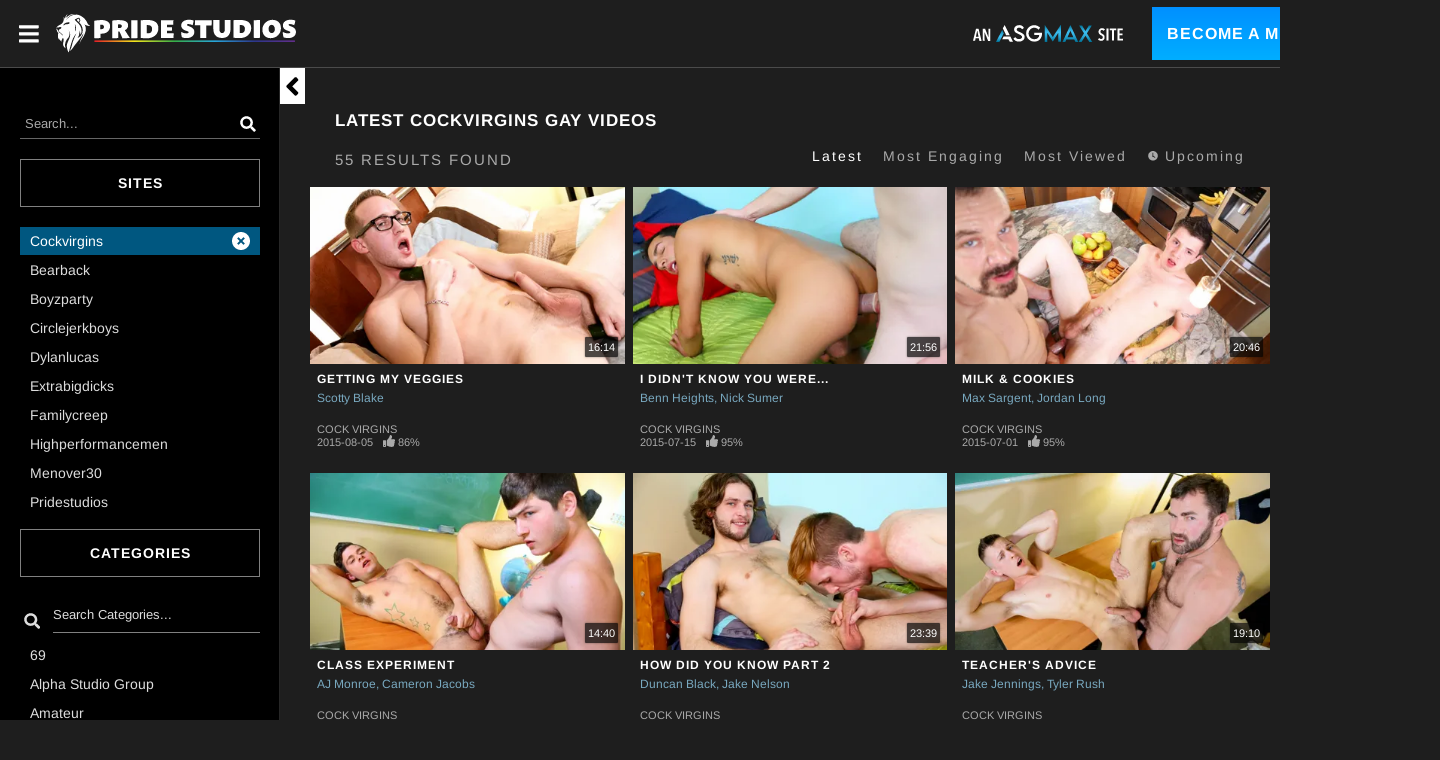

--- FILE ---
content_type: text/html;charset=UTF-8
request_url: https://www.pridestudios.com/en/videos/sites/cockvirgins
body_size: 13187
content:
<!DOCTYPE html><html class="notranslate" translate="no" xmlns="http://www.w3.org/1999/xhtml" xml:lang="en" lang="en" style="--header-height: 54;"><head>
    <style>
        #CmsSection {
            position:absolute;
            left: -10000px;
        }
    </style>
    <!-- Google Tag Manager -->

<!-- End Google Tag Manager -->
    

    <meta http-equiv="Content-Type" content="text/html;charset=utf-8">
    <meta http-equiv="Content-Language" content="en">
    <title>Latest Cockvirgins Gay Videos | Pride Studios</title>    
<meta name="rating" content="RTA-5042-1996-1400-1577-RTA">
<meta name="copyright" content="copyright © Gamma Entertainment">
    <meta name="google-site-verification" content="7G5nprI9PfYL8HWt1lcfy-a_DJFpBxdDl-onoihpjQA">            <meta name="viewport" content="width=device-width, initial-scale=1">
    
    
        <link rel="shortcut icon" type="image/x-icon" href="https://static04-cms-buddies.gammacdn.com/pridestudios/m/34kfv6m2vpussg80/favicon.svg">

            <link rel="apple-touch-icon" href="https://static03-cms-buddies.gammacdn.com/pridestudios/m/a6n9f5swmigwgwsw/favicon-57.png">
    
            <link rel="apple-touch-icon" sizes="72x72" href="https://static04-cms-buddies.gammacdn.com/pridestudios/m/5yowl3qa8bgg44o8/favicon-72.png">
    
            <link rel="apple-touch-icon" sizes="114x114" href="https://static01-cms-buddies.gammacdn.com/pridestudios/m/6b1dwfw8p2osww08/favicon-114.png">
    
            
    
                
    <meta name="apple-mobile-web-app-capable" content="yes">
    <meta name="mobile-web-app-capable" content="yes">

    <link rel="dns-prefetch" href="https://transform.gammacdn.com/">

    <link href="//static01-cms-buddies.gammacdn.com" rel="dns-prefetch">
<link href="//static02-cms-buddies.gammacdn.com" rel="dns-prefetch">
<link href="//static03-cms-buddies.gammacdn.com" rel="dns-prefetch">
<link href="//static04-cms-buddies.gammacdn.com" rel="dns-prefetch">
<link href="//images01-buddies.gammacdn.com" rel="dns-prefetch">
<link href="//images02-buddies.gammacdn.com" rel="dns-prefetch">
<link href="//images03-buddies.gammacdn.com" rel="dns-prefetch">
<link href="//images04-buddies.gammacdn.com" rel="dns-prefetch">
<link href="//trailers-buddies.gammacdn.com" rel="dns-prefetch">
    
<link media="screen" rel="stylesheet" type="text/css" href="https://static01-cms-buddies.gammacdn.com/c/minify/02/2d87e52ca9425bf65724d2899fccc5.css">
<link media="screen" rel="stylesheet" type="text/css" href="https://static01-cms-buddies.gammacdn.com/c/minify/c6/e0cfd8ae7650ec43a62dfa0e9f0acd.css">
<style media="screen" rel="stylesheet" type="text/css">
.Cms_CmsToolbar {
    position:fixed;
    z-index:9999;
    width:100%;
    top:0;
    left:0;
    margin:0;
    padding:0;
}
.eye {
    visibility: visible !important;
}
</style>


            <link rel="dns-prefetch" href="https://kosmos-prod.react.gammacdn.com/">
        
        
        
    
    

            <link rel="stylesheet" type="text/css" href="https://kosmos-prod.react.gammacdn.com/main.modern.abca6baa06e39d1c556a.css">
                <link rel="stylesheet" type="text/css" href="https://kosmos-prod.react.gammacdn.com/asgmax.theme.modern.abca6baa06e39d1c556a.css">
    <link rel="stylesheet" type="text/css" href="https://kosmos-prod.react.gammacdn.com/8889.380d3ff09cd90fd54983.css"><link rel="stylesheet" type="text/css" href="https://kosmos-prod.react.gammacdn.com/page-Videos.cd529fe4e67d7d1636e5.css"><link rel="canonical" href="https://www.pridestudios.com/en/videos/sites/cockvirgins" data-react-helmet="true"><meta name="description" content="Watch The Latest Cockvirgins Gay Videos On Pride Studios, The Most Hardcore Gay Porn Website. Browse Through Hundreds Of Hd Gay Porn Videos And Pics." data-react-helmet="true"><meta rel="x-prerender-render-id" content="06b04cba-0a7c-473c-baf4-4a6839a27405" />
			<meta rel="x-prerender-render-at" content="2026-01-23T19:58:50.220Z" /><meta rel="x-prerender-request-id" content="2e971828-dc40-48f0-b7f5-59f82d27f8c6" />
      		<meta rel="x-prerender-request-at" content="2026-01-23T23:14:59.648Z" /></head>

<body id="videos_8054261" class="site_70 isBrowserChrome isBrowserVersion0 isBrowserMinor0 isCss1 page_videos section_freetour body_default layout_basic notLoggedIn isDesktopBrowser">
<!-- Google Tag Manager (noscript) -->
<noscript><iframe src="https://www.googletagmanager.com/ns.html?id=GTM-K36K3CT"
                  height="0" width="0" style="display:none;visibility:hidden"></iframe></noscript>
<!-- End Google Tag Manager (noscript) -->



    <input type="hidden" name="impressionUUID" value="9900b728-93df-4671-8285-3df92a4e71dd">
    <input type="hidden" name="clickUUID" id="clickUUID" value="3aca5233-e1f6-4b45-8f94-fab3ade7ebd6">

        <div id="CmsSection">                                <div id="prettyUrlGlobal" class="prettyUrlGlobal Gamma_Slot ">
                            <div class="Cms_SeoPrettyUrlMetas base Gamma_Component" id="SeoMetas" gamma-origin="SeoMetas"></div>                            <div class="Cms_HtmlSnippet base Gamma_Component" id="mobileJSFix" gamma-origin="mobileJSFix"><!-- symbol-es6.min.js --></div>                                        </div>
            
    
    <div class="clear"></div></div>
    <div style="display: none;"></div>    



<div id="reactApplication"><div class="styles_cRwShoZ10w styles_qrhYCNDVAS"><div class="styles_EUfT9giPbA" id="headerSlot"><div class="styles_gau3r4KoVO"><div id="InlineFixed" class="styles_NP5b9k_p8q" style="display: block; width: 1440px; height: 68px;"><div style="position: fixed; width: 1440px; height: 68px; overflow: inherit;"><header class="styles_kya607HgXX"><div class="BackgroundBox SiteHeader-HeaderWrap-BackgroundBox styles_Sz0vgxVa94" title=""><div class="styles_ajfZFThabD"><span id="" class="Icon SiteHeader-Hamburger-Icon Icon-HamburgerMenu styles_IjtjHgzffv styles_S79BDZo_Lj" title=""><span class="Icon-Svg SiteHeader-Hamburger-Icon-Svg" style="mask-image: url(&quot;https://kosmos-assets-prod.react.gammacdn.com/site/asgmax/icon/HamburgerMenu.svg&quot;); mask-size: contain; mask-repeat: no-repeat; mask-position: center center;"></span></span><a class="Link SiteHeader-SiteLogo-Link styles_wp2rjSkcaF Link SiteHeader-SiteLogo-Link styles_wp2rjSkcaF" href="/" title="ASGMax" rel="" style="max-width: 240px;"><img src="https://static01-cms-buddies.gammacdn.com/asgmax/m/31q4hxxzfbwgksgc/PrideStudios_logo_horizontal_white.svg" alt="ASGMax" title="ASGMax" width="300" height="33" class="Image SiteHeader-SiteLogo-Image" style="display: block; width: 100%; height: auto;"></a><span title="" class="Text SiteHeader-Tagline-Text styles_PRgqHwwEvO"></span></div><div class="styles_j4Wbp7Z5OZ styles_UpfhW2EPwE"><div class="BackgroundBox SiteHeader-SiteType-BackgroundBox styles_ysNXhkRuuf" title="" style="max-width: 150px;"><img src="https://static01-cms-buddies.gammacdn.com/asgmax/m/cguivs02mggsg8s4/logo-asgmax-subsites.svg" alt="An ASGmax Site" title="An ASGmax Site" class="Image SiteHeader-SiteType-Image styles_ysNXhkRuuf" width="" height=""></div><a class="Link SiteHeader-Join-Link undefined-Link Link SiteHeader-Join-Link undefined-Link" href="/en/join" title="Become a Member" rel="" data-testid="Header-Link-Join">Become a Member</a><a class="Link SiteHeader-Login-Link styles_tGNEGSoMtF Link SiteHeader-Login-Link styles_tGNEGSoMtF" href="/en/login" title="Login" rel="" data-testid="Header-Link-Login">Login</a></div></div></header></div></div></div></div><div class="styles_U0GjyTFRs3"><div class="styles_eNt64ruo8F"><div class="styles_NhfRKQZAAU" id="sidebarSlot"></div></div><div class="styles_qyuNQlnHMT"><div class="styles_hbwdL8hGIt"><div id="InlineFixed" class="" style="display: block; width: 0px; height: 0px;"><div style="position: fixed; width: 0px; height: 0px; overflow: inherit;"><div id="sidebarOverlay"></div></div></div></div><div class="styles_kI8BbMNRf9"><div id="topOverlaySlot" class="styles_QbkpCNxc6S"></div><div class="styles_BLoFEggToC"><div id="autocomplete-results"></div></div><div class="styles_NmbaOXX4nX"><div class="styles_Mq6h1HUtFD"><div class="styles_x7WaowVPtp styles_s4Da9DpZvf"></div><div class="styles_scWkib5GPn"><div class="BackgroundBox styles_bYDmLV3pVL SearchListing-FiltersSidebar-BackgroundBox" title=""><span id="" class="Icon SearchListing-CloseFiltersPanel-Icon Icon-ArrowLeft styles_WKETaxCUV1 styles_S79BDZo_Lj" title=""><span class="Icon-Svg SearchListing-CloseFiltersPanel-Icon-Svg" style="mask-image: url(&quot;https://kosmos-assets-prod.react.gammacdn.com/site/asgmax/icon/ArrowLeft.svg&quot;); mask-size: contain; mask-repeat: no-repeat; mask-position: center center;"></span></span><div class="BackgroundBox styles_49eos0FVcI styles_Q08da37HzN" title=""><div class="BackgroundBox SearchInput-Container-BackgroundBox styles_DbD_RnCKYT" title=""><input name="search-input" class="Input SearchInput-Input styles_J6PPD45Wdo" type="text" placeholder="Search..." autocomplete="on" value=""><span id="" class="Icon SearchInput-Icon Icon-Search styles_P9o6C9mFGy styles_S79BDZo_Lj" title=""><span class="Icon-Svg SearchInput-Icon-Svg" style="mask-image: url(&quot;https://kosmos-assets-prod.react.gammacdn.com/site/asgmax/icon/Search.svg&quot;); mask-size: contain; mask-repeat: no-repeat; mask-position: center center;"></span></span></div></div><div class="SearchListing-FilterItem styles_UlBuLbOhoE"><div class="FilterPanelItem styles_gMQnCMH8YB"><button class="Button FilterPanelItem-Button FilterPanelItem-Sites-Button FilterPanelItem-Button styles_wHT91P_QrE styles_K2t39hQgUG" title="">Sites</button><div class="styles_NcGUYXDa6V FilterPanelItem-sites FilterPanelItem-Sites"><div class="BackgroundBox FilterItem-FilterLinkWrapper-BackgroundBox FilterItem-FilterLinkWrapper-BackgroundBox--highlight styles__0eAHyfVPq" title=""><a class="Link styles_J7IQPM1YwH FilterItem-Name-Filtered-Link FilterItem-Name-Link Link styles_J7IQPM1YwH FilterItem-Name-Filtered-Link FilterItem-Name-Link" href="/en/videos/sites/cockvirgins" rel=""><span>cockvirgins </span><span class="Text FilterItem-Filtered-Text"><span id="" class="Icon FilterItem-Filtered-Icon Icon-Close styles_S79BDZo_Lj" title=""><span class="Icon-Svg FilterItem-Filtered-Icon-Svg" style="mask-image: url(&quot;https://kosmos-assets-prod.react.gammacdn.com/site/asgmax/icon/Close.svg&quot;); mask-size: contain; mask-repeat: no-repeat; mask-position: center center;"></span></span></span></a></div><div class="BackgroundBox FilterItem-FilterLinkWrapper-BackgroundBox styles__0eAHyfVPq" title=""><a class="Link styles_J7IQPM1YwH FilterItem-Name-Link Link styles_J7IQPM1YwH FilterItem-Name-Link" href="/en/videos/sites/bearback" rel=""><span>bearback </span></a></div><div class="BackgroundBox FilterItem-FilterLinkWrapper-BackgroundBox styles__0eAHyfVPq" title=""><a class="Link styles_J7IQPM1YwH FilterItem-Name-Link Link styles_J7IQPM1YwH FilterItem-Name-Link" href="/en/videos/sites/boyzparty" rel=""><span>boyzparty </span></a></div><div class="BackgroundBox FilterItem-FilterLinkWrapper-BackgroundBox styles__0eAHyfVPq" title=""><a class="Link styles_J7IQPM1YwH FilterItem-Name-Link Link styles_J7IQPM1YwH FilterItem-Name-Link" href="/en/videos/sites/circlejerkboys" rel=""><span>circlejerkboys </span></a></div><div class="BackgroundBox FilterItem-FilterLinkWrapper-BackgroundBox styles__0eAHyfVPq" title=""><a class="Link styles_J7IQPM1YwH FilterItem-Name-Link Link styles_J7IQPM1YwH FilterItem-Name-Link" href="/en/videos/sites/dylanlucas" rel=""><span>dylanlucas </span></a></div><div class="BackgroundBox FilterItem-FilterLinkWrapper-BackgroundBox styles__0eAHyfVPq" title=""><a class="Link styles_J7IQPM1YwH FilterItem-Name-Link Link styles_J7IQPM1YwH FilterItem-Name-Link" href="/en/videos/sites/extrabigdicks" rel=""><span>extrabigdicks </span></a></div><div class="BackgroundBox FilterItem-FilterLinkWrapper-BackgroundBox styles__0eAHyfVPq" title=""><a class="Link styles_J7IQPM1YwH FilterItem-Name-Link Link styles_J7IQPM1YwH FilterItem-Name-Link" href="/en/videos/sites/familycreep" rel=""><span>familycreep </span></a></div><div class="BackgroundBox FilterItem-FilterLinkWrapper-BackgroundBox styles__0eAHyfVPq" title=""><a class="Link styles_J7IQPM1YwH FilterItem-Name-Link Link styles_J7IQPM1YwH FilterItem-Name-Link" href="/en/videos/sites/highperformancemen" rel=""><span>highperformancemen </span></a></div><div class="BackgroundBox FilterItem-FilterLinkWrapper-BackgroundBox styles__0eAHyfVPq" title=""><a class="Link styles_J7IQPM1YwH FilterItem-Name-Link Link styles_J7IQPM1YwH FilterItem-Name-Link" href="/en/videos/sites/menover30" rel=""><span>menover30 </span></a></div><div class="BackgroundBox FilterItem-FilterLinkWrapper-BackgroundBox styles__0eAHyfVPq" title=""><a class="Link styles_J7IQPM1YwH FilterItem-Name-Link Link styles_J7IQPM1YwH FilterItem-Name-Link" href="/en/videos/sites/pridestudios" rel=""><span>pridestudios </span></a></div></div></div></div><div class="SearchListing-FilterItem styles_UlBuLbOhoE"><div class="FilterPanelItem styles_gMQnCMH8YB"><button class="Button FilterPanelItem-Button FilterPanelItem-Categories-Button FilterPanelItem-Button styles_wHT91P_QrE styles_K2t39hQgUG" title="">Categories</button><div class="styles_NcGUYXDa6V FilterPanelItem-categories FilterPanelItem-Categories"><div class="styles_ERMijQIJKC"><span id="" class="Icon FilterListTextInput-Icon component-SearchListing-RefinementList-SearchTextInput-Icon Icon-Search styles_qLEsMjZ3m9 styles_S79BDZo_Lj" title=""><span class="Icon-Svg FilterListTextInput-Icon-Svg component-SearchListing-RefinementList-SearchTextInput-Icon-Svg" style="mask-image: url(&quot;https://kosmos-assets-prod.react.gammacdn.com/site/asgmax/icon/Search.svg&quot;); mask-size: contain; mask-repeat: no-repeat; mask-position: center center;"></span></span><input name="input" class="Input FilterListTextInput-Input styles_jKxVpdt5JI component-SearchListing-RefinementList-SearchTextInput-Input" type="text" placeholder="Search Categories..." autocomplete="off" value=""></div><div class="styles_R501YQKfXt"><div class="BackgroundBox FilterItem-FilterLinkWrapper-BackgroundBox styles__0eAHyfVPq" title=""><a class="Link styles_J7IQPM1YwH FilterItem-Name-Link Link styles_J7IQPM1YwH FilterItem-Name-Link" href="/en/videos/categories/69" rel=""><span>69 </span></a></div><div class="BackgroundBox FilterItem-FilterLinkWrapper-BackgroundBox styles__0eAHyfVPq" title=""><a class="Link styles_J7IQPM1YwH FilterItem-Name-Link Link styles_J7IQPM1YwH FilterItem-Name-Link" href="/en/videos/categories/alpha-studio-group" rel=""><span>Alpha Studio Group </span></a></div><div class="BackgroundBox FilterItem-FilterLinkWrapper-BackgroundBox styles__0eAHyfVPq" title=""><a class="Link styles_J7IQPM1YwH FilterItem-Name-Link Link styles_J7IQPM1YwH FilterItem-Name-Link" href="/en/videos/categories/amateur" rel=""><span>Amateur </span></a></div><div class="BackgroundBox FilterItem-FilterLinkWrapper-BackgroundBox styles__0eAHyfVPq" title=""><a class="Link styles_J7IQPM1YwH FilterItem-Name-Link Link styles_J7IQPM1YwH FilterItem-Name-Link" href="/en/videos/categories/anal" rel=""><span>Anal </span></a></div><div class="BackgroundBox FilterItem-FilterLinkWrapper-BackgroundBox styles__0eAHyfVPq" title=""><a class="Link styles_J7IQPM1YwH FilterItem-Name-Link Link styles_J7IQPM1YwH FilterItem-Name-Link" href="/en/videos/categories/anal-creampie" rel=""><span>Anal Creampie </span></a></div><div class="BackgroundBox FilterItem-FilterLinkWrapper-BackgroundBox styles__0eAHyfVPq" title=""><a class="Link styles_J7IQPM1YwH FilterItem-Name-Link Link styles_J7IQPM1YwH FilterItem-Name-Link" href="/en/videos/categories/anal-fingering" rel=""><span>Anal Fingering </span></a></div><div class="BackgroundBox FilterItem-FilterLinkWrapper-BackgroundBox styles__0eAHyfVPq" title=""><a class="Link styles_J7IQPM1YwH FilterItem-Name-Link Link styles_J7IQPM1YwH FilterItem-Name-Link" href="/en/videos/categories/armpit" rel=""><span>Armpit </span></a></div><div class="BackgroundBox FilterItem-FilterLinkWrapper-BackgroundBox styles__0eAHyfVPq" title=""><a class="Link styles_J7IQPM1YwH FilterItem-Name-Link Link styles_J7IQPM1YwH FilterItem-Name-Link" href="/en/videos/categories/asian" rel=""><span>Asian </span></a></div><div class="BackgroundBox FilterItem-FilterLinkWrapper-BackgroundBox styles__0eAHyfVPq" title=""><a class="Link styles_J7IQPM1YwH FilterItem-Name-Link Link styles_J7IQPM1YwH FilterItem-Name-Link" href="/en/videos/categories/ass-to-mouth" rel=""><span>Ass to mouth </span></a></div><div class="BackgroundBox FilterItem-FilterLinkWrapper-BackgroundBox styles__0eAHyfVPq" title=""><a class="Link styles_J7IQPM1YwH FilterItem-Name-Link Link styles_J7IQPM1YwH FilterItem-Name-Link" href="/en/videos/categories/bald-head" rel=""><span>bald head </span></a></div><div class="BackgroundBox FilterItem-FilterLinkWrapper-BackgroundBox styles__0eAHyfVPq" title=""><a class="Link styles_J7IQPM1YwH FilterItem-Name-Link Link styles_J7IQPM1YwH FilterItem-Name-Link" href="/en/videos/categories/bareback" rel=""><span>Bareback </span></a></div><div class="BackgroundBox FilterItem-FilterLinkWrapper-BackgroundBox styles__0eAHyfVPq" title=""><a class="Link styles_J7IQPM1YwH FilterItem-Name-Link Link styles_J7IQPM1YwH FilterItem-Name-Link" href="/en/videos/categories/bbc" rel=""><span>BBC </span></a></div><div class="BackgroundBox FilterItem-FilterLinkWrapper-BackgroundBox styles__0eAHyfVPq" title=""><a class="Link styles_J7IQPM1YwH FilterItem-Name-Link Link styles_J7IQPM1YwH FilterItem-Name-Link" href="/en/videos/categories/bdsm" rel=""><span>bdsm </span></a></div><div class="BackgroundBox FilterItem-FilterLinkWrapper-BackgroundBox styles__0eAHyfVPq" title=""><a class="Link styles_J7IQPM1YwH FilterItem-Name-Link Link styles_J7IQPM1YwH FilterItem-Name-Link" href="/en/videos/categories/bear" rel=""><span>Bear </span></a></div><div class="BackgroundBox FilterItem-FilterLinkWrapper-BackgroundBox styles__0eAHyfVPq" title=""><a class="Link styles_J7IQPM1YwH FilterItem-Name-Link Link styles_J7IQPM1YwH FilterItem-Name-Link" href="/en/videos/categories/behind-the-scenes" rel=""><span>Behind the Scenes </span></a></div><div class="BackgroundBox FilterItem-FilterLinkWrapper-BackgroundBox styles__0eAHyfVPq" title=""><a class="Link styles_J7IQPM1YwH FilterItem-Name-Link Link styles_J7IQPM1YwH FilterItem-Name-Link" href="/en/videos/categories/big-ass" rel=""><span>Big ass </span></a></div><div class="BackgroundBox FilterItem-FilterLinkWrapper-BackgroundBox styles__0eAHyfVPq" title=""><a class="Link styles_J7IQPM1YwH FilterItem-Name-Link Link styles_J7IQPM1YwH FilterItem-Name-Link" href="/en/videos/categories/big-dick" rel=""><span>Big Dick </span></a></div><div class="BackgroundBox FilterItem-FilterLinkWrapper-BackgroundBox styles__0eAHyfVPq" title=""><a class="Link styles_J7IQPM1YwH FilterItem-Name-Link Link styles_J7IQPM1YwH FilterItem-Name-Link" href="/en/videos/categories/black" rel=""><span>black </span></a></div><div class="BackgroundBox FilterItem-FilterLinkWrapper-BackgroundBox styles__0eAHyfVPq" title=""><a class="Link styles_J7IQPM1YwH FilterItem-Name-Link Link styles_J7IQPM1YwH FilterItem-Name-Link" href="/en/videos/categories/blonde" rel=""><span>Blonde </span></a></div><div class="BackgroundBox FilterItem-FilterLinkWrapper-BackgroundBox styles__0eAHyfVPq" title=""><a class="Link styles_J7IQPM1YwH FilterItem-Name-Link Link styles_J7IQPM1YwH FilterItem-Name-Link" href="/en/videos/categories/blowjob" rel=""><span>Blowjob </span></a></div><div class="BackgroundBox FilterItem-FilterLinkWrapper-BackgroundBox styles__0eAHyfVPq" title=""><a class="Link styles_J7IQPM1YwH FilterItem-Name-Link Link styles_J7IQPM1YwH FilterItem-Name-Link" href="/en/videos/categories/brunette" rel=""><span>Brunette </span></a></div><div class="BackgroundBox FilterItem-FilterLinkWrapper-BackgroundBox styles__0eAHyfVPq" title=""><a class="Link styles_J7IQPM1YwH FilterItem-Name-Link Link styles_J7IQPM1YwH FilterItem-Name-Link" href="/en/videos/categories/bukkake" rel=""><span>Bukkake </span></a></div><div class="BackgroundBox FilterItem-FilterLinkWrapper-BackgroundBox styles__0eAHyfVPq" title=""><a class="Link styles_J7IQPM1YwH FilterItem-Name-Link Link styles_J7IQPM1YwH FilterItem-Name-Link" href="/en/videos/categories/casting" rel=""><span>Casting </span></a></div><div class="BackgroundBox FilterItem-FilterLinkWrapper-BackgroundBox styles__0eAHyfVPq" title=""><a class="Link styles_J7IQPM1YwH FilterItem-Name-Link Link styles_J7IQPM1YwH FilterItem-Name-Link" href="/en/videos/categories/caucasian" rel=""><span>caucasian </span></a></div><div class="BackgroundBox FilterItem-FilterLinkWrapper-BackgroundBox styles__0eAHyfVPq" title=""><a class="Link styles_J7IQPM1YwH FilterItem-Name-Link Link styles_J7IQPM1YwH FilterItem-Name-Link" href="/en/videos/categories/cheating" rel=""><span>Cheating </span></a></div><div class="BackgroundBox FilterItem-FilterLinkWrapper-BackgroundBox styles__0eAHyfVPq" title=""><a class="Link styles_J7IQPM1YwH FilterItem-Name-Link Link styles_J7IQPM1YwH FilterItem-Name-Link" href="/en/videos/categories/college" rel=""><span>College </span></a></div><div class="BackgroundBox FilterItem-FilterLinkWrapper-BackgroundBox styles__0eAHyfVPq" title=""><a class="Link styles_J7IQPM1YwH FilterItem-Name-Link Link styles_J7IQPM1YwH FilterItem-Name-Link" href="/en/videos/categories/colored-hair" rel=""><span>Colored Hair </span></a></div><div class="BackgroundBox FilterItem-FilterLinkWrapper-BackgroundBox styles__0eAHyfVPq" title=""><a class="Link styles_J7IQPM1YwH FilterItem-Name-Link Link styles_J7IQPM1YwH FilterItem-Name-Link" href="/en/videos/categories/compilation" rel=""><span>Compilation </span></a></div><div class="BackgroundBox FilterItem-FilterLinkWrapper-BackgroundBox styles__0eAHyfVPq" title=""><a class="Link styles_J7IQPM1YwH FilterItem-Name-Link Link styles_J7IQPM1YwH FilterItem-Name-Link" href="/en/videos/categories/condom" rel=""><span>Condom </span></a></div><div class="BackgroundBox FilterItem-FilterLinkWrapper-BackgroundBox styles__0eAHyfVPq" title=""><a class="Link styles_J7IQPM1YwH FilterItem-Name-Link Link styles_J7IQPM1YwH FilterItem-Name-Link" href="/en/videos/categories/cowgirl" rel=""><span>Cowgirl </span></a></div><div class="BackgroundBox FilterItem-FilterLinkWrapper-BackgroundBox styles__0eAHyfVPq" title=""><a class="Link styles_J7IQPM1YwH FilterItem-Name-Link Link styles_J7IQPM1YwH FilterItem-Name-Link" href="/en/videos/categories/creampie" rel=""><span>Creampie </span></a></div><div class="BackgroundBox FilterItem-FilterLinkWrapper-BackgroundBox styles__0eAHyfVPq" title=""><a class="Link styles_J7IQPM1YwH FilterItem-Name-Link Link styles_J7IQPM1YwH FilterItem-Name-Link" href="/en/videos/categories/cum-in-mouth" rel=""><span>Cum in Mouth </span></a></div><div class="BackgroundBox FilterItem-FilterLinkWrapper-BackgroundBox styles__0eAHyfVPq" title=""><a class="Link styles_J7IQPM1YwH FilterItem-Name-Link Link styles_J7IQPM1YwH FilterItem-Name-Link" href="/en/videos/categories/cum-on-ass" rel=""><span>Cum on Ass </span></a></div><div class="BackgroundBox FilterItem-FilterLinkWrapper-BackgroundBox styles__0eAHyfVPq" title=""><a class="Link styles_J7IQPM1YwH FilterItem-Name-Link Link styles_J7IQPM1YwH FilterItem-Name-Link" href="/en/videos/categories/cum-swallow" rel=""><span>Cum swallow </span></a></div><div class="BackgroundBox FilterItem-FilterLinkWrapper-BackgroundBox styles__0eAHyfVPq" title=""><a class="Link styles_J7IQPM1YwH FilterItem-Name-Link Link styles_J7IQPM1YwH FilterItem-Name-Link" href="/en/videos/categories/cum-swap" rel=""><span>Cum Swap </span></a></div><div class="BackgroundBox FilterItem-FilterLinkWrapper-BackgroundBox styles__0eAHyfVPq" title=""><a class="Link styles_J7IQPM1YwH FilterItem-Name-Link Link styles_J7IQPM1YwH FilterItem-Name-Link" href="/en/videos/categories/cumshot" rel=""><span>Cumshot </span></a></div><div class="BackgroundBox FilterItem-FilterLinkWrapper-BackgroundBox styles__0eAHyfVPq" title=""><a class="Link styles_J7IQPM1YwH FilterItem-Name-Link Link styles_J7IQPM1YwH FilterItem-Name-Link" href="/en/videos/categories/cut" rel=""><span>Cut </span></a></div><div class="BackgroundBox FilterItem-FilterLinkWrapper-BackgroundBox styles__0eAHyfVPq" title=""><a class="Link styles_J7IQPM1YwH FilterItem-Name-Link Link styles_J7IQPM1YwH FilterItem-Name-Link" href="/en/videos/categories/daddy" rel=""><span>Daddy </span></a></div><div class="BackgroundBox FilterItem-FilterLinkWrapper-BackgroundBox styles__0eAHyfVPq" title=""><a class="Link styles_J7IQPM1YwH FilterItem-Name-Link Link styles_J7IQPM1YwH FilterItem-Name-Link" href="/en/videos/categories/dark-hair" rel=""><span>dark hair </span></a></div><div class="BackgroundBox FilterItem-FilterLinkWrapper-BackgroundBox styles__0eAHyfVPq" title=""><a class="Link styles_J7IQPM1YwH FilterItem-Name-Link Link styles_J7IQPM1YwH FilterItem-Name-Link" href="/en/videos/categories/deepthroat" rel=""><span>Deepthroat </span></a></div><div class="BackgroundBox FilterItem-FilterLinkWrapper-BackgroundBox styles__0eAHyfVPq" title=""><a class="Link styles_J7IQPM1YwH FilterItem-Name-Link Link styles_J7IQPM1YwH FilterItem-Name-Link" href="/en/videos/categories/doggystyle" rel=""><span>Doggystyle </span></a></div><div class="BackgroundBox FilterItem-FilterLinkWrapper-BackgroundBox styles__0eAHyfVPq" title=""><a class="Link styles_J7IQPM1YwH FilterItem-Name-Link Link styles_J7IQPM1YwH FilterItem-Name-Link" href="/en/videos/categories/domination" rel=""><span>Domination </span></a></div><div class="BackgroundBox FilterItem-FilterLinkWrapper-BackgroundBox styles__0eAHyfVPq" title=""><a class="Link styles_J7IQPM1YwH FilterItem-Name-Link Link styles_J7IQPM1YwH FilterItem-Name-Link" href="/en/videos/categories/double-anal" rel=""><span>Double Anal </span></a></div><div class="BackgroundBox FilterItem-FilterLinkWrapper-BackgroundBox styles__0eAHyfVPq" title=""><a class="Link styles_J7IQPM1YwH FilterItem-Name-Link Link styles_J7IQPM1YwH FilterItem-Name-Link" href="/en/videos/categories/double-blowjob" rel=""><span>double blowjob </span></a></div><div class="BackgroundBox FilterItem-FilterLinkWrapper-BackgroundBox styles__0eAHyfVPq" title=""><a class="Link styles_J7IQPM1YwH FilterItem-Name-Link Link styles_J7IQPM1YwH FilterItem-Name-Link" href="/en/videos/categories/double-penetration" rel=""><span>Double Penetration </span></a></div><div class="BackgroundBox FilterItem-FilterLinkWrapper-BackgroundBox styles__0eAHyfVPq" title=""><a class="Link styles_J7IQPM1YwH FilterItem-Name-Link Link styles_J7IQPM1YwH FilterItem-Name-Link" href="/en/videos/categories/face-fuck" rel=""><span>Face Fuck </span></a></div><div class="BackgroundBox FilterItem-FilterLinkWrapper-BackgroundBox styles__0eAHyfVPq" title=""><a class="Link styles_J7IQPM1YwH FilterItem-Name-Link Link styles_J7IQPM1YwH FilterItem-Name-Link" href="/en/videos/categories/face-sitting" rel=""><span>Face Sitting </span></a></div><div class="BackgroundBox FilterItem-FilterLinkWrapper-BackgroundBox styles__0eAHyfVPq" title=""><a class="Link styles_J7IQPM1YwH FilterItem-Name-Link Link styles_J7IQPM1YwH FilterItem-Name-Link" href="/en/videos/categories/facial" rel=""><span>Facial </span></a></div><div class="BackgroundBox FilterItem-FilterLinkWrapper-BackgroundBox styles__0eAHyfVPq" title=""><a class="Link styles_J7IQPM1YwH FilterItem-Name-Link Link styles_J7IQPM1YwH FilterItem-Name-Link" href="/en/videos/categories/family-roleplay" rel=""><span>Family Roleplay </span></a></div><div class="BackgroundBox FilterItem-FilterLinkWrapper-BackgroundBox styles__0eAHyfVPq" title=""><a class="Link styles_J7IQPM1YwH FilterItem-Name-Link Link styles_J7IQPM1YwH FilterItem-Name-Link" href="/en/videos/categories/fingering" rel=""><span>Fingering </span></a></div><div class="BackgroundBox FilterItem-FilterLinkWrapper-BackgroundBox styles__0eAHyfVPq" title=""><a class="Link styles_J7IQPM1YwH FilterItem-Name-Link Link styles_J7IQPM1YwH FilterItem-Name-Link" href="/en/videos/categories/fitness" rel=""><span>Fitness </span></a></div><div class="BackgroundBox FilterItem-FilterLinkWrapper-BackgroundBox styles__0eAHyfVPq" title=""><a class="Link styles_J7IQPM1YwH FilterItem-Name-Link Link styles_J7IQPM1YwH FilterItem-Name-Link" href="/en/videos/categories/foot-fetish" rel=""><span>Foot Fetish </span></a></div><div class="BackgroundBox FilterItem-FilterLinkWrapper-BackgroundBox styles__0eAHyfVPq" title=""><a class="Link styles_J7IQPM1YwH FilterItem-Name-Link Link styles_J7IQPM1YwH FilterItem-Name-Link" href="/en/videos/categories/fraternity" rel=""><span>Fraternity </span></a></div><div class="BackgroundBox FilterItem-FilterLinkWrapper-BackgroundBox styles__0eAHyfVPq" title=""><a class="Link styles_J7IQPM1YwH FilterItem-Name-Link Link styles_J7IQPM1YwH FilterItem-Name-Link" href="/en/videos/categories/gagging" rel=""><span>Gagging </span></a></div><div class="BackgroundBox FilterItem-FilterLinkWrapper-BackgroundBox styles__0eAHyfVPq" title=""><a class="Link styles_J7IQPM1YwH FilterItem-Name-Link Link styles_J7IQPM1YwH FilterItem-Name-Link" href="/en/videos/categories/gape" rel=""><span>gape </span></a></div><div class="BackgroundBox FilterItem-FilterLinkWrapper-BackgroundBox styles__0eAHyfVPq" title=""><a class="Link styles_J7IQPM1YwH FilterItem-Name-Link Link styles_J7IQPM1YwH FilterItem-Name-Link" href="/en/videos/categories/gay" rel=""><span>Gay </span></a></div><div class="BackgroundBox FilterItem-FilterLinkWrapper-BackgroundBox styles__0eAHyfVPq" title=""><a class="Link styles_J7IQPM1YwH FilterItem-Name-Link Link styles_J7IQPM1YwH FilterItem-Name-Link" href="/en/videos/categories/glasses" rel=""><span>Glasses </span></a></div><div class="BackgroundBox FilterItem-FilterLinkWrapper-BackgroundBox styles__0eAHyfVPq" title=""><a class="Link styles_J7IQPM1YwH FilterItem-Name-Link Link styles_J7IQPM1YwH FilterItem-Name-Link" href="/en/videos/categories/glory-hole" rel=""><span>Glory Hole </span></a></div><div class="BackgroundBox FilterItem-FilterLinkWrapper-BackgroundBox styles__0eAHyfVPq" title=""><a class="Link styles_J7IQPM1YwH FilterItem-Name-Link Link styles_J7IQPM1YwH FilterItem-Name-Link" href="/en/videos/categories/gonzo" rel=""><span>Gonzo </span></a></div><div class="BackgroundBox FilterItem-FilterLinkWrapper-BackgroundBox styles__0eAHyfVPq" title=""><a class="Link styles_J7IQPM1YwH FilterItem-Name-Link Link styles_J7IQPM1YwH FilterItem-Name-Link" href="/en/videos/categories/group-sex" rel=""><span>Group Sex </span></a></div><div class="BackgroundBox FilterItem-FilterLinkWrapper-BackgroundBox styles__0eAHyfVPq" title=""><a class="Link styles_J7IQPM1YwH FilterItem-Name-Link Link styles_J7IQPM1YwH FilterItem-Name-Link" href="/en/videos/categories/hairy" rel=""><span>Hairy </span></a></div><div class="BackgroundBox FilterItem-FilterLinkWrapper-BackgroundBox styles__0eAHyfVPq" title=""><a class="Link styles_J7IQPM1YwH FilterItem-Name-Link Link styles_J7IQPM1YwH FilterItem-Name-Link" href="/en/videos/categories/handjob" rel=""><span>Handjob </span></a></div><div class="BackgroundBox FilterItem-FilterLinkWrapper-BackgroundBox styles__0eAHyfVPq" title=""><a class="Link styles_J7IQPM1YwH FilterItem-Name-Link Link styles_J7IQPM1YwH FilterItem-Name-Link" href="/en/videos/categories/hardcore" rel=""><span>Hardcore </span></a></div><div class="BackgroundBox FilterItem-FilterLinkWrapper-BackgroundBox styles__0eAHyfVPq" title=""><a class="Link styles_J7IQPM1YwH FilterItem-Name-Link Link styles_J7IQPM1YwH FilterItem-Name-Link" href="/en/videos/categories/hd-porn" rel=""><span>hd porn </span></a></div><div class="BackgroundBox FilterItem-FilterLinkWrapper-BackgroundBox styles__0eAHyfVPq" title=""><a class="Link styles_J7IQPM1YwH FilterItem-Name-Link Link styles_J7IQPM1YwH FilterItem-Name-Link" href="/en/videos/categories/holiday" rel=""><span>Holiday </span></a></div><div class="BackgroundBox FilterItem-FilterLinkWrapper-BackgroundBox styles__0eAHyfVPq" title=""><a class="Link styles_J7IQPM1YwH FilterItem-Name-Link Link styles_J7IQPM1YwH FilterItem-Name-Link" href="/en/videos/categories/homemade" rel=""><span>Homemade </span></a></div><div class="BackgroundBox FilterItem-FilterLinkWrapper-BackgroundBox styles__0eAHyfVPq" title=""><a class="Link styles_J7IQPM1YwH FilterItem-Name-Link Link styles_J7IQPM1YwH FilterItem-Name-Link" href="/en/videos/categories/interracial" rel=""><span>Interracial </span></a></div><div class="BackgroundBox FilterItem-FilterLinkWrapper-BackgroundBox styles__0eAHyfVPq" title=""><a class="Link styles_J7IQPM1YwH FilterItem-Name-Link Link styles_J7IQPM1YwH FilterItem-Name-Link" href="/en/videos/categories/jock" rel=""><span>Jock </span></a></div><div class="BackgroundBox FilterItem-FilterLinkWrapper-BackgroundBox styles__0eAHyfVPq" title=""><a class="Link styles_J7IQPM1YwH FilterItem-Name-Link Link styles_J7IQPM1YwH FilterItem-Name-Link" href="/en/videos/categories/jockstrap" rel=""><span>Jockstrap </span></a></div><div class="BackgroundBox FilterItem-FilterLinkWrapper-BackgroundBox styles__0eAHyfVPq" title=""><a class="Link styles_J7IQPM1YwH FilterItem-Name-Link Link styles_J7IQPM1YwH FilterItem-Name-Link" href="/en/videos/categories/kissing" rel=""><span>kissing </span></a></div><div class="BackgroundBox FilterItem-FilterLinkWrapper-BackgroundBox styles__0eAHyfVPq" title=""><a class="Link styles_J7IQPM1YwH FilterItem-Name-Link Link styles_J7IQPM1YwH FilterItem-Name-Link" href="/en/videos/categories/latino" rel=""><span>Latino </span></a></div><div class="BackgroundBox FilterItem-FilterLinkWrapper-BackgroundBox styles__0eAHyfVPq" title=""><a class="Link styles_J7IQPM1YwH FilterItem-Name-Link Link styles_J7IQPM1YwH FilterItem-Name-Link" href="/en/videos/categories/leather" rel=""><span>leather </span></a></div><div class="BackgroundBox FilterItem-FilterLinkWrapper-BackgroundBox styles__0eAHyfVPq" title=""><a class="Link styles_J7IQPM1YwH FilterItem-Name-Link Link styles_J7IQPM1YwH FilterItem-Name-Link" href="/en/videos/categories/locker-room" rel=""><span>Locker Room </span></a></div><div class="BackgroundBox FilterItem-FilterLinkWrapper-BackgroundBox styles__0eAHyfVPq" title=""><a class="Link styles_J7IQPM1YwH FilterItem-Name-Link Link styles_J7IQPM1YwH FilterItem-Name-Link" href="/en/videos/categories/massage" rel=""><span>Massage </span></a></div><div class="BackgroundBox FilterItem-FilterLinkWrapper-BackgroundBox styles__0eAHyfVPq" title=""><a class="Link styles_J7IQPM1YwH FilterItem-Name-Link Link styles_J7IQPM1YwH FilterItem-Name-Link" href="/en/videos/categories/masturbation" rel=""><span>Masturbation </span></a></div><div class="BackgroundBox FilterItem-FilterLinkWrapper-BackgroundBox styles__0eAHyfVPq" title=""><a class="Link styles_J7IQPM1YwH FilterItem-Name-Link Link styles_J7IQPM1YwH FilterItem-Name-Link" href="/en/videos/categories/mature" rel=""><span>Mature </span></a></div><div class="BackgroundBox FilterItem-FilterLinkWrapper-BackgroundBox styles__0eAHyfVPq" title=""><a class="Link styles_J7IQPM1YwH FilterItem-Name-Link Link styles_J7IQPM1YwH FilterItem-Name-Link" href="/en/videos/categories/military" rel=""><span>Military </span></a></div><div class="BackgroundBox FilterItem-FilterLinkWrapper-BackgroundBox styles__0eAHyfVPq" title=""><a class="Link styles_J7IQPM1YwH FilterItem-Name-Link Link styles_J7IQPM1YwH FilterItem-Name-Link" href="/en/videos/categories/missionary" rel=""><span>Missionary </span></a></div><div class="BackgroundBox FilterItem-FilterLinkWrapper-BackgroundBox styles__0eAHyfVPq" title=""><a class="Link styles_J7IQPM1YwH FilterItem-Name-Link Link styles_J7IQPM1YwH FilterItem-Name-Link" href="/en/videos/categories/muscular" rel=""><span>Muscular </span></a></div><div class="BackgroundBox FilterItem-FilterLinkWrapper-BackgroundBox styles__0eAHyfVPq" title=""><a class="Link styles_J7IQPM1YwH FilterItem-Name-Link Link styles_J7IQPM1YwH FilterItem-Name-Link" href="/en/videos/categories/nipple-play" rel=""><span>Nipple Play </span></a></div><div class="BackgroundBox FilterItem-FilterLinkWrapper-BackgroundBox styles__0eAHyfVPq" title=""><a class="Link styles_J7IQPM1YwH FilterItem-Name-Link Link styles_J7IQPM1YwH FilterItem-Name-Link" href="/en/videos/categories/office" rel=""><span>Office </span></a></div><div class="BackgroundBox FilterItem-FilterLinkWrapper-BackgroundBox styles__0eAHyfVPq" title=""><a class="Link styles_J7IQPM1YwH FilterItem-Name-Link Link styles_J7IQPM1YwH FilterItem-Name-Link" href="/en/videos/categories/oil" rel=""><span>Oil </span></a></div><div class="BackgroundBox FilterItem-FilterLinkWrapper-BackgroundBox styles__0eAHyfVPq" title=""><a class="Link styles_J7IQPM1YwH FilterItem-Name-Link Link styles_J7IQPM1YwH FilterItem-Name-Link" href="/en/videos/categories/old-young" rel=""><span>Old Young </span></a></div><div class="BackgroundBox FilterItem-FilterLinkWrapper-BackgroundBox styles__0eAHyfVPq" title=""><a class="Link styles_J7IQPM1YwH FilterItem-Name-Link Link styles_J7IQPM1YwH FilterItem-Name-Link" href="/en/videos/categories/open-mouth-facial" rel=""><span>open mouth facial </span></a></div><div class="BackgroundBox FilterItem-FilterLinkWrapper-BackgroundBox styles__0eAHyfVPq" title=""><a class="Link styles_J7IQPM1YwH FilterItem-Name-Link Link styles_J7IQPM1YwH FilterItem-Name-Link" href="/en/videos/categories/orgasm" rel=""><span>Orgasm </span></a></div><div class="BackgroundBox FilterItem-FilterLinkWrapper-BackgroundBox styles__0eAHyfVPq" title=""><a class="Link styles_J7IQPM1YwH FilterItem-Name-Link Link styles_J7IQPM1YwH FilterItem-Name-Link" href="/en/videos/categories/orgy" rel=""><span>Orgy </span></a></div><div class="BackgroundBox FilterItem-FilterLinkWrapper-BackgroundBox styles__0eAHyfVPq" title=""><a class="Link styles_J7IQPM1YwH FilterItem-Name-Link Link styles_J7IQPM1YwH FilterItem-Name-Link" href="/en/videos/categories/outdoor" rel=""><span>outdoor </span></a></div><div class="BackgroundBox FilterItem-FilterLinkWrapper-BackgroundBox styles__0eAHyfVPq" title=""><a class="Link styles_J7IQPM1YwH FilterItem-Name-Link Link styles_J7IQPM1YwH FilterItem-Name-Link" href="/en/videos/categories/petite" rel=""><span>Petite </span></a></div><div class="BackgroundBox FilterItem-FilterLinkWrapper-BackgroundBox styles__0eAHyfVPq" title=""><a class="Link styles_J7IQPM1YwH FilterItem-Name-Link Link styles_J7IQPM1YwH FilterItem-Name-Link" href="/en/videos/categories/piercings" rel=""><span>Piercings </span></a></div><div class="BackgroundBox FilterItem-FilterLinkWrapper-BackgroundBox styles__0eAHyfVPq" title=""><a class="Link styles_J7IQPM1YwH FilterItem-Name-Link Link styles_J7IQPM1YwH FilterItem-Name-Link" href="/en/videos/categories/pile-driving" rel=""><span>Pile Driving </span></a></div><div class="BackgroundBox FilterItem-FilterLinkWrapper-BackgroundBox styles__0eAHyfVPq" title=""><a class="Link styles_J7IQPM1YwH FilterItem-Name-Link Link styles_J7IQPM1YwH FilterItem-Name-Link" href="/en/videos/categories/pool" rel=""><span>Pool </span></a></div><div class="BackgroundBox FilterItem-FilterLinkWrapper-BackgroundBox styles__0eAHyfVPq" title=""><a class="Link styles_J7IQPM1YwH FilterItem-Name-Link Link styles_J7IQPM1YwH FilterItem-Name-Link" href="/en/videos/categories/pov" rel=""><span>POV </span></a></div><div class="BackgroundBox FilterItem-FilterLinkWrapper-BackgroundBox styles__0eAHyfVPq" title=""><a class="Link styles_J7IQPM1YwH FilterItem-Name-Link Link styles_J7IQPM1YwH FilterItem-Name-Link" href="/en/videos/categories/prison" rel=""><span>Prison </span></a></div><div class="BackgroundBox FilterItem-FilterLinkWrapper-BackgroundBox styles__0eAHyfVPq" title=""><a class="Link styles_J7IQPM1YwH FilterItem-Name-Link Link styles_J7IQPM1YwH FilterItem-Name-Link" href="/en/videos/categories/public" rel=""><span>public </span></a></div><div class="BackgroundBox FilterItem-FilterLinkWrapper-BackgroundBox styles__0eAHyfVPq" title=""><a class="Link styles_J7IQPM1YwH FilterItem-Name-Link Link styles_J7IQPM1YwH FilterItem-Name-Link" href="/en/videos/categories/reality" rel=""><span>Reality </span></a></div><div class="BackgroundBox FilterItem-FilterLinkWrapper-BackgroundBox styles__0eAHyfVPq" title=""><a class="Link styles_J7IQPM1YwH FilterItem-Name-Link Link styles_J7IQPM1YwH FilterItem-Name-Link" href="/en/videos/categories/redhead" rel=""><span>Redhead </span></a></div><div class="BackgroundBox FilterItem-FilterLinkWrapper-BackgroundBox styles__0eAHyfVPq" title=""><a class="Link styles_J7IQPM1YwH FilterItem-Name-Link Link styles_J7IQPM1YwH FilterItem-Name-Link" href="/en/videos/categories/reverse-cowboy" rel=""><span>Reverse Cowboy </span></a></div><div class="BackgroundBox FilterItem-FilterLinkWrapper-BackgroundBox styles__0eAHyfVPq" title=""><a class="Link styles_J7IQPM1YwH FilterItem-Name-Link Link styles_J7IQPM1YwH FilterItem-Name-Link" href="/en/videos/categories/reverse-cowgirl" rel=""><span>Reverse Cowgirl </span></a></div><div class="BackgroundBox FilterItem-FilterLinkWrapper-BackgroundBox styles__0eAHyfVPq" title=""><a class="Link styles_J7IQPM1YwH FilterItem-Name-Link Link styles_J7IQPM1YwH FilterItem-Name-Link" href="/en/videos/categories/rimming" rel=""><span>rimming </span></a></div><div class="BackgroundBox FilterItem-FilterLinkWrapper-BackgroundBox styles__0eAHyfVPq" title=""><a class="Link styles_J7IQPM1YwH FilterItem-Name-Link Link styles_J7IQPM1YwH FilterItem-Name-Link" href="/en/videos/categories/roleplay" rel=""><span>roleplay </span></a></div><div class="BackgroundBox FilterItem-FilterLinkWrapper-BackgroundBox styles__0eAHyfVPq" title=""><a class="Link styles_J7IQPM1YwH FilterItem-Name-Link Link styles_J7IQPM1YwH FilterItem-Name-Link" href="/en/videos/categories/romantic" rel=""><span>romantic </span></a></div><div class="BackgroundBox FilterItem-FilterLinkWrapper-BackgroundBox styles__0eAHyfVPq" title=""><a class="Link styles_J7IQPM1YwH FilterItem-Name-Link Link styles_J7IQPM1YwH FilterItem-Name-Link" href="/en/videos/categories/short-hair" rel=""><span>Short Hair </span></a></div><div class="BackgroundBox FilterItem-FilterLinkWrapper-BackgroundBox styles__0eAHyfVPq" title=""><a class="Link styles_J7IQPM1YwH FilterItem-Name-Link Link styles_J7IQPM1YwH FilterItem-Name-Link" href="/en/videos/categories/shower" rel=""><span>shower </span></a></div><div class="BackgroundBox FilterItem-FilterLinkWrapper-BackgroundBox styles__0eAHyfVPq" title=""><a class="Link styles_J7IQPM1YwH FilterItem-Name-Link Link styles_J7IQPM1YwH FilterItem-Name-Link" href="/en/videos/categories/smooth" rel=""><span>Smooth </span></a></div><div class="BackgroundBox FilterItem-FilterLinkWrapper-BackgroundBox styles__0eAHyfVPq" title=""><a class="Link styles_J7IQPM1YwH FilterItem-Name-Link Link styles_J7IQPM1YwH FilterItem-Name-Link" href="/en/videos/categories/softcore" rel=""><span>Softcore </span></a></div><div class="BackgroundBox FilterItem-FilterLinkWrapper-BackgroundBox styles__0eAHyfVPq" title=""><a class="Link styles_J7IQPM1YwH FilterItem-Name-Link Link styles_J7IQPM1YwH FilterItem-Name-Link" href="/en/videos/categories/solo" rel=""><span>Solo </span></a></div><div class="BackgroundBox FilterItem-FilterLinkWrapper-BackgroundBox styles__0eAHyfVPq" title=""><a class="Link styles_J7IQPM1YwH FilterItem-Name-Link Link styles_J7IQPM1YwH FilterItem-Name-Link" href="/en/videos/categories/standing" rel=""><span>Standing </span></a></div><div class="BackgroundBox FilterItem-FilterLinkWrapper-BackgroundBox styles__0eAHyfVPq" title=""><a class="Link styles_J7IQPM1YwH FilterItem-Name-Link Link styles_J7IQPM1YwH FilterItem-Name-Link" href="/en/videos/categories/stepbrother" rel=""><span>Stepbrother </span></a></div><div class="BackgroundBox FilterItem-FilterLinkWrapper-BackgroundBox styles__0eAHyfVPq" title=""><a class="Link styles_J7IQPM1YwH FilterItem-Name-Link Link styles_J7IQPM1YwH FilterItem-Name-Link" href="/en/videos/categories/stepdad" rel=""><span>stepdad </span></a></div><div class="BackgroundBox FilterItem-FilterLinkWrapper-BackgroundBox styles__0eAHyfVPq" title=""><a class="Link styles_J7IQPM1YwH FilterItem-Name-Link Link styles_J7IQPM1YwH FilterItem-Name-Link" href="/en/videos/categories/stepson" rel=""><span>Stepson </span></a></div><div class="BackgroundBox FilterItem-FilterLinkWrapper-BackgroundBox styles__0eAHyfVPq" title=""><a class="Link styles_J7IQPM1YwH FilterItem-Name-Link Link styles_J7IQPM1YwH FilterItem-Name-Link" href="/en/videos/categories/stepuncle" rel=""><span>Stepuncle </span></a></div><div class="BackgroundBox FilterItem-FilterLinkWrapper-BackgroundBox styles__0eAHyfVPq" title=""><a class="Link styles_J7IQPM1YwH FilterItem-Name-Link Link styles_J7IQPM1YwH FilterItem-Name-Link" href="/en/videos/categories/strap-on" rel=""><span>Strap-on </span></a></div><div class="BackgroundBox FilterItem-FilterLinkWrapper-BackgroundBox styles__0eAHyfVPq" title=""><a class="Link styles_J7IQPM1YwH FilterItem-Name-Link Link styles_J7IQPM1YwH FilterItem-Name-Link" href="/en/videos/categories/taboo" rel=""><span>Taboo </span></a></div><div class="BackgroundBox FilterItem-FilterLinkWrapper-BackgroundBox styles__0eAHyfVPq" title=""><a class="Link styles_J7IQPM1YwH FilterItem-Name-Link Link styles_J7IQPM1YwH FilterItem-Name-Link" href="/en/videos/categories/tattoos" rel=""><span>Tattoos </span></a></div><div class="BackgroundBox FilterItem-FilterLinkWrapper-BackgroundBox styles__0eAHyfVPq" title=""><a class="Link styles_J7IQPM1YwH FilterItem-Name-Link Link styles_J7IQPM1YwH FilterItem-Name-Link" href="/en/videos/categories/teen" rel=""><span>Teen </span></a></div><div class="BackgroundBox FilterItem-FilterLinkWrapper-BackgroundBox styles__0eAHyfVPq" title=""><a class="Link styles_J7IQPM1YwH FilterItem-Name-Link Link styles_J7IQPM1YwH FilterItem-Name-Link" href="/en/videos/categories/threesome" rel=""><span>Threesome </span></a></div><div class="BackgroundBox FilterItem-FilterLinkWrapper-BackgroundBox styles__0eAHyfVPq" title=""><a class="Link styles_J7IQPM1YwH FilterItem-Name-Link Link styles_J7IQPM1YwH FilterItem-Name-Link" href="/en/videos/categories/toys" rel=""><span>Toys </span></a></div><div class="BackgroundBox FilterItem-FilterLinkWrapper-BackgroundBox styles__0eAHyfVPq" title=""><a class="Link styles_J7IQPM1YwH FilterItem-Name-Link Link styles_J7IQPM1YwH FilterItem-Name-Link" href="/en/videos/categories/twink" rel=""><span>Twink </span></a></div><div class="BackgroundBox FilterItem-FilterLinkWrapper-BackgroundBox styles__0eAHyfVPq" title=""><a class="Link styles_J7IQPM1YwH FilterItem-Name-Link Link styles_J7IQPM1YwH FilterItem-Name-Link" href="/en/videos/categories/uncut" rel=""><span>Uncut </span></a></div><div class="BackgroundBox FilterItem-FilterLinkWrapper-BackgroundBox styles__0eAHyfVPq" title=""><a class="Link styles_J7IQPM1YwH FilterItem-Name-Link Link styles_J7IQPM1YwH FilterItem-Name-Link" href="/en/videos/categories/underwear" rel=""><span>Underwear </span></a></div><div class="BackgroundBox FilterItem-FilterLinkWrapper-BackgroundBox styles__0eAHyfVPq" title=""><a class="Link styles_J7IQPM1YwH FilterItem-Name-Link Link styles_J7IQPM1YwH FilterItem-Name-Link" href="/en/videos/categories/uniform" rel=""><span>Uniform </span></a></div><div class="BackgroundBox FilterItem-FilterLinkWrapper-BackgroundBox styles__0eAHyfVPq" title=""><a class="Link styles_J7IQPM1YwH FilterItem-Name-Link Link styles_J7IQPM1YwH FilterItem-Name-Link" href="/en/videos/categories/voyeur" rel=""><span>Voyeur </span></a></div><div class="BackgroundBox FilterItem-FilterLinkWrapper-BackgroundBox styles__0eAHyfVPq" title=""><a class="Link styles_J7IQPM1YwH FilterItem-Name-Link Link styles_J7IQPM1YwH FilterItem-Name-Link" href="/en/videos/categories/western" rel=""><span>western </span></a></div></div></div></div></div></div><div class="styles_DfFuZ3Ka7B"><div class="styles_xeeLKNgDeU"><div class="styles_yARpgWk_82"></div><h1 class="Title styles_p9fK2jCUG7 SearchListing-ListingTitle-Title styles_MUaQmnAOb3">Latest Cockvirgins Gay Videos</h1><div class="styles_EvGkqjobXt" id="searchlisting-result-count"><span class="Text undefined-Text SearchListing-ResultCount-Text">55 Results Found</span><div class="undefined styles_baX7fTlpsI undefined component-SearchListing-SortingOptions-default"><a class="Link--active Link SearchListing-SortingOption-Link SearchListing-SortingOption-Link--active styles_ZqAqF8n9uL Link SearchListing-SortingOption-Link styles_ZqAqF8n9uL" title="Latest" rel="">Latest</a><a class="Link SearchListing-SortingOption-Link styles_ZqAqF8n9uL Link SearchListing-SortingOption-Link styles_ZqAqF8n9uL" title="Most Engaging" rel="">Most Engaging</a><a class="Link SearchListing-SortingOption-Link styles_ZqAqF8n9uL Link SearchListing-SortingOption-Link styles_ZqAqF8n9uL" title="Most Viewed" rel="">Most Viewed</a><a class="Link SearchListing-SortingOption-Link styles_ZqAqF8n9uL Link SearchListing-SortingOption-Link styles_ZqAqF8n9uL" title="Upcoming" rel=""><span id="" class="Icon Link-Icon SearchListing-SortingOption-Link-Icon Icon-Upcoming styles_S79BDZo_Lj" title=""><span class="Icon-Svg Link-Icon-Svg SearchListing-SortingOption-Link-Icon-Svg" style="mask-image: url(&quot;https://kosmos-assets-prod.react.gammacdn.com/site/asgmax/icon/Upcoming.svg&quot;); mask-size: contain; mask-repeat: no-repeat; mask-position: center center;"></span></span><span class="SpaceSeparator">&nbsp;</span>Upcoming</a></div></div></div><div class="ListingGrid SearchListing-ListingGrid" style="padding: 0px;"><div class="styles_r846PHgMt6"><div style="position: absolute; inset: 0px; overflow: hidden; z-index: -1; visibility: hidden; pointer-events: none;"><div style="position: absolute; inset: 0px; overflow: hidden; z-index: -1; visibility: hidden; pointer-events: none;"><div style="position: absolute; left: 0px; top: 0px; transition: all 0s ease 0s; width: 100000px; height: 100000px;"></div></div><div style="position: absolute; inset: 0px; overflow: hidden; z-index: -1; visibility: hidden; pointer-events: none;"><div style="position: absolute; left: 0px; top: 0px; transition: all 0s ease 0s; width: 200%; height: 200%;"></div></div></div><div class="styles_Cy7aaihABU" style="display: grid; grid-template-columns: repeat(3, 1fr); gap: 8px;"><div class="styles_gL0DXKGUbL ListingGrid-ListingGridItem"><div style="position: relative;"><div class="SceneThumb-Default styles_if_9qxfKR2"><div class="styles_PuEoi75PjE"><a class="Link SceneThumb-SceneImageLink-Link styles_DZhWH7YPP8 Link SceneThumb-SceneImageLink-Link styles_DZhWH7YPP8" href="/en/video/cockvirgins/Getting-My-Veggies/75273" title="Getting My Veggies" rel=""><div class="styles_ZD6gFcwmN6"><div class="BackgroundBox styles_kUJejUV_h3" title="" style="aspect-ratio: 16 / 9;"><img loading="lazy" alt="Getting My Veggies" src="https://transform.gammacdn.com/movies/28665/28665_01/previews/5/77/top_1_1920x1080/28665_01_01.jpg?width=418&amp;height=235&amp;format=webp" class="styles_kUJejUV_h3 undefined styles_F38gNbRLhU" title="Getting My Veggies" width="368" height="207" style="visibility: visible;"></div></div><div class="SceneThumb-Length styles_VqQMHBhAHB"><div class="SceneThumb-Length-TextFrame styles_mfLsqUjAHa"><span class="Text SceneThumb-Length-Text">16:14</span></div></div></a></div><div class="styles_SKHcrq3Ile"><div class="styles_WRsWbL_pUC component-SceneThumb-SceneInfo-default"><div class="styles_RPVYRWIn1w"><div class="BackgroundBox SceneThumb-TitleWrapper-BackgroundBox styles_IV6a8FQTXK" title=""><h3 class="Title SceneThumb-SceneInfo-SceneTitle-Title styles_Vi8ikAH9Ys styles_MUaQmnAOb3"><a class="Link SceneThumb-SceneInfo-SceneTitle-Link Link SceneThumb-SceneInfo-SceneTitle-Link" href="/en/video/cockvirgins/Getting-My-Veggies/75273" title="Getting My Veggies" rel="">Getting My Veggies</a></h3></div><div class="Wordlist WordList SceneThumb-SceneInfo-Actors-WordList styles_TX4aTQOK3M"><a class="Link SceneThumb-SceneInfo-Actor-Link Link SceneThumb-SceneInfo-Actor-Link" href="/en/pornstar/view/Scotty-Blake/35863" title="Scotty Blake featured in Getting My Veggies" rel="">Scotty Blake</a></div><div class="styles_DZ7rCQww1H"><div class="styles_T8LO99j0PQ"><div class="styles_BGLj2NarCo"><div class="styles_kkqoBRuTbN"><a class="Link SceneDetail-ChannelName-Link SceneDetail-ChannelDirector-Link Link SceneDetail-ChannelName-Link SceneDetail-ChannelDirector-Link" href="/en/join" title="Cock Virgins" rel="nofollow">Cock Virgins</a></div><div class="styles_p0HHCnZBxr"><span title="2015-08-05" class="Text SceneDetail-DatePublished-Text styles_vBVLIuXBtq">2015-08-05</span><span title="35 upvotes | 6 downvotes" class="Text SceneDetail-RatingPercentage-Text styles_vBVLIuXBtq"><span id="" class="Icon SceneDetail-RatingPercentage-Icon Icon-Like styles_Y7ttHeEZ7A styles_S79BDZo_Lj" title="35 upvotes | 6 downvotes"><span class="Icon-Svg SceneDetail-RatingPercentage-Icon-Svg" style="mask-image: url(&quot;https://kosmos-assets-prod.react.gammacdn.com/site/asgmax/icon/Like.svg&quot;); mask-size: contain; mask-repeat: no-repeat; mask-position: center center;"></span></span>86%</span><div class="BackgroundBox styles_lggNTN4zbl styles_vBVLIuXBtq" title=""></div></div></div></div></div></div></div><div class="styles_AmO_oPez3H"></div></div></div><div style="z-index: -1000; opacity: 0; position: absolute; top: 0px;">&nbsp;&nbsp;&nbsp;&nbsp;</div></div></div><div class="styles_gL0DXKGUbL ListingGrid-ListingGridItem"><div style="position: relative;"><div class="SceneThumb-Default styles_if_9qxfKR2"><div class="styles_PuEoi75PjE"><a class="Link SceneThumb-SceneImageLink-Link styles_DZhWH7YPP8 Link SceneThumb-SceneImageLink-Link styles_DZhWH7YPP8" href="/en/video/cockvirgins/I-Didnt-Know-You-Were/74137" title="I Didn't Know You Were..." rel=""><div class="styles_ZD6gFcwmN6"><div class="BackgroundBox styles_kUJejUV_h3" title="" style="aspect-ratio: 16 / 9;"><img loading="lazy" alt="I Didn't Know You Were..." src="https://transform.gammacdn.com/movies/28400/28400_01/previews/5/77/top_1_1920x1080/28400_01_01.jpg?width=418&amp;height=235&amp;format=webp" class="styles_kUJejUV_h3 undefined styles_F38gNbRLhU" title="I Didn't Know You Were..." width="368" height="207" style="visibility: visible;"></div></div><div class="SceneThumb-Length styles_VqQMHBhAHB"><div class="SceneThumb-Length-TextFrame styles_mfLsqUjAHa"><span class="Text SceneThumb-Length-Text">21:56</span></div></div></a></div><div class="styles_SKHcrq3Ile"><div class="styles_WRsWbL_pUC component-SceneThumb-SceneInfo-default"><div class="styles_RPVYRWIn1w"><div class="BackgroundBox SceneThumb-TitleWrapper-BackgroundBox styles_IV6a8FQTXK" title=""><h3 class="Title SceneThumb-SceneInfo-SceneTitle-Title styles_Vi8ikAH9Ys styles_MUaQmnAOb3"><a class="Link SceneThumb-SceneInfo-SceneTitle-Link Link SceneThumb-SceneInfo-SceneTitle-Link" href="/en/video/cockvirgins/I-Didnt-Know-You-Were/74137" title="I Didn't Know You Were..." rel="">I Didn't Know You Were...</a></h3></div><div class="Wordlist WordList SceneThumb-SceneInfo-Actors-WordList styles_TX4aTQOK3M"><a class="Link SceneThumb-SceneInfo-Actor-Link Link SceneThumb-SceneInfo-Actor-Link" href="/en/pornstar/view/Benn-Heights/34511" title="Benn Heights featured in I Didn't Know You Were..." rel="">Benn Heights</a><a class="Link SceneThumb-SceneInfo-Actor-Link Link SceneThumb-SceneInfo-Actor-Link" href="/en/pornstar/view/Nick-Sumer/36296" title="Nick Sumer featured in I Didn't Know You Were..." rel="">Nick Sumer</a></div><div class="styles_DZ7rCQww1H"><div class="styles_T8LO99j0PQ"><div class="styles_BGLj2NarCo"><div class="styles_kkqoBRuTbN"><a class="Link SceneDetail-ChannelName-Link SceneDetail-ChannelDirector-Link Link SceneDetail-ChannelName-Link SceneDetail-ChannelDirector-Link" href="/en/join" title="Cock Virgins" rel="nofollow">Cock Virgins</a></div><div class="styles_p0HHCnZBxr"><span title="2015-07-15" class="Text SceneDetail-DatePublished-Text styles_vBVLIuXBtq">2015-07-15</span><span title="128 upvotes | 8 downvotes" class="Text SceneDetail-RatingPercentage-Text styles_vBVLIuXBtq"><span id="" class="Icon SceneDetail-RatingPercentage-Icon Icon-Like styles_Y7ttHeEZ7A styles_S79BDZo_Lj" title="128 upvotes | 8 downvotes"><span class="Icon-Svg SceneDetail-RatingPercentage-Icon-Svg" style="mask-image: url(&quot;https://kosmos-assets-prod.react.gammacdn.com/site/asgmax/icon/Like.svg&quot;); mask-size: contain; mask-repeat: no-repeat; mask-position: center center;"></span></span>95%</span><div class="BackgroundBox styles_lggNTN4zbl styles_vBVLIuXBtq" title=""></div></div></div></div></div></div></div><div class="styles_AmO_oPez3H"></div></div></div><div style="z-index: -1000; opacity: 0; position: absolute; top: 0px;">&nbsp;&nbsp;&nbsp;&nbsp;</div></div></div><div class="styles_gL0DXKGUbL ListingGrid-ListingGridItem"><div style="position: relative;"><div class="SceneThumb-Default styles_if_9qxfKR2"><div class="styles_PuEoi75PjE"><a class="Link SceneThumb-SceneImageLink-Link styles_DZhWH7YPP8 Link SceneThumb-SceneImageLink-Link styles_DZhWH7YPP8" href="/en/video/cockvirgins/Milk--Cookies/74034" title="Milk &amp; Cookies" rel=""><div class="styles_ZD6gFcwmN6"><div class="BackgroundBox styles_kUJejUV_h3" title="" style="aspect-ratio: 16 / 9;"><img loading="lazy" alt="Milk &amp; Cookies" src="https://transform.gammacdn.com/movies/28339/28339_01/previews/5/77/top_1_1920x1080/28339_01_01.jpg?width=418&amp;height=235&amp;format=webp" class="styles_kUJejUV_h3 undefined styles_F38gNbRLhU" title="Milk &amp; Cookies" width="368" height="207" style="visibility: visible;"></div></div><div class="SceneThumb-Length styles_VqQMHBhAHB"><div class="SceneThumb-Length-TextFrame styles_mfLsqUjAHa"><span class="Text SceneThumb-Length-Text">20:46</span></div></div></a></div><div class="styles_SKHcrq3Ile"><div class="styles_WRsWbL_pUC component-SceneThumb-SceneInfo-default"><div class="styles_RPVYRWIn1w"><div class="BackgroundBox SceneThumb-TitleWrapper-BackgroundBox styles_IV6a8FQTXK" title=""><h3 class="Title SceneThumb-SceneInfo-SceneTitle-Title styles_Vi8ikAH9Ys styles_MUaQmnAOb3"><a class="Link SceneThumb-SceneInfo-SceneTitle-Link Link SceneThumb-SceneInfo-SceneTitle-Link" href="/en/video/cockvirgins/Milk--Cookies/74034" title="Milk &amp; Cookies" rel="">Milk &amp; Cookies</a></h3></div><div class="Wordlist WordList SceneThumb-SceneInfo-Actors-WordList styles_TX4aTQOK3M"><a class="Link SceneThumb-SceneInfo-Actor-Link Link SceneThumb-SceneInfo-Actor-Link" href="/en/pornstar/view/Max-Sargent/35576" title="Max Sargent featured in Milk &amp; Cookies" rel="">Max Sargent</a><a class="Link SceneThumb-SceneInfo-Actor-Link Link SceneThumb-SceneInfo-Actor-Link" href="/en/pornstar/view/Jordan-Long/36035" title="Jordan Long featured in Milk &amp; Cookies" rel="">Jordan Long</a></div><div class="styles_DZ7rCQww1H"><div class="styles_T8LO99j0PQ"><div class="styles_BGLj2NarCo"><div class="styles_kkqoBRuTbN"><a class="Link SceneDetail-ChannelName-Link SceneDetail-ChannelDirector-Link Link SceneDetail-ChannelName-Link SceneDetail-ChannelDirector-Link" href="/en/join" title="Cock Virgins" rel="nofollow">Cock Virgins</a></div><div class="styles_p0HHCnZBxr"><span title="2015-07-01" class="Text SceneDetail-DatePublished-Text styles_vBVLIuXBtq">2015-07-01</span><span title="145 upvotes | 8 downvotes" class="Text SceneDetail-RatingPercentage-Text styles_vBVLIuXBtq"><span id="" class="Icon SceneDetail-RatingPercentage-Icon Icon-Like styles_Y7ttHeEZ7A styles_S79BDZo_Lj" title="145 upvotes | 8 downvotes"><span class="Icon-Svg SceneDetail-RatingPercentage-Icon-Svg" style="mask-image: url(&quot;https://kosmos-assets-prod.react.gammacdn.com/site/asgmax/icon/Like.svg&quot;); mask-size: contain; mask-repeat: no-repeat; mask-position: center center;"></span></span>95%</span><div class="BackgroundBox styles_lggNTN4zbl styles_vBVLIuXBtq" title=""></div></div></div></div></div></div></div><div class="styles_AmO_oPez3H"></div></div></div><div style="z-index: -1000; opacity: 0; position: absolute; top: 0px;">&nbsp;&nbsp;&nbsp;&nbsp;</div></div></div><div class="styles_gL0DXKGUbL ListingGrid-ListingGridItem"><div style="position: relative;"><div class="SceneThumb-Default styles_if_9qxfKR2"><div class="styles_PuEoi75PjE"><a class="Link SceneThumb-SceneImageLink-Link styles_DZhWH7YPP8 Link SceneThumb-SceneImageLink-Link styles_DZhWH7YPP8" href="/en/video/cockvirgins/Class-Experiment/73878" title="Class Experiment" rel=""><div class="styles_ZD6gFcwmN6"><div class="BackgroundBox styles_kUJejUV_h3" title="" style="aspect-ratio: 16 / 9;"><img loading="lazy" alt="Class Experiment" src="https://transform.gammacdn.com/movies/28285/28285_01/previews/5/77/top_1_1920x1080/28285_01_01.jpg?width=418&amp;height=235&amp;format=webp" class="styles_kUJejUV_h3 undefined styles_F38gNbRLhU" title="Class Experiment" width="368" height="207" style="visibility: visible;"></div></div><div class="SceneThumb-Length styles_VqQMHBhAHB"><div class="SceneThumb-Length-TextFrame styles_mfLsqUjAHa"><span class="Text SceneThumb-Length-Text">14:40</span></div></div></a></div><div class="styles_SKHcrq3Ile"><div class="styles_WRsWbL_pUC component-SceneThumb-SceneInfo-default"><div class="styles_RPVYRWIn1w"><div class="BackgroundBox SceneThumb-TitleWrapper-BackgroundBox styles_IV6a8FQTXK" title=""><h3 class="Title SceneThumb-SceneInfo-SceneTitle-Title styles_Vi8ikAH9Ys styles_MUaQmnAOb3"><a class="Link SceneThumb-SceneInfo-SceneTitle-Link Link SceneThumb-SceneInfo-SceneTitle-Link" href="/en/video/cockvirgins/Class-Experiment/73878" title="Class Experiment" rel="">Class Experiment</a></h3></div><div class="Wordlist WordList SceneThumb-SceneInfo-Actors-WordList styles_TX4aTQOK3M"><a class="Link SceneThumb-SceneInfo-Actor-Link Link SceneThumb-SceneInfo-Actor-Link" href="/en/pornstar/view/AJ-Monroe/28541" title="AJ Monroe featured in Class Experiment" rel="">AJ Monroe</a><a class="Link SceneThumb-SceneInfo-Actor-Link Link SceneThumb-SceneInfo-Actor-Link" href="/en/pornstar/view/Cameron-Jacobs/35914" title="Cameron Jacobs featured in Class Experiment" rel="">Cameron Jacobs</a></div><div class="styles_DZ7rCQww1H"><div class="styles_T8LO99j0PQ"><div class="styles_BGLj2NarCo"><div class="styles_kkqoBRuTbN"><a class="Link SceneDetail-ChannelName-Link SceneDetail-ChannelDirector-Link Link SceneDetail-ChannelName-Link SceneDetail-ChannelDirector-Link" href="/en/join" title="Cock Virgins" rel="nofollow">Cock Virgins</a></div><div class="styles_p0HHCnZBxr"><span title="2015-06-03" class="Text SceneDetail-DatePublished-Text styles_vBVLIuXBtq">2015-06-03</span><span title="78 upvotes | 11 downvotes" class="Text SceneDetail-RatingPercentage-Text styles_vBVLIuXBtq"><span id="" class="Icon SceneDetail-RatingPercentage-Icon Icon-Like styles_Y7ttHeEZ7A styles_S79BDZo_Lj" title="78 upvotes | 11 downvotes"><span class="Icon-Svg SceneDetail-RatingPercentage-Icon-Svg" style="mask-image: url(&quot;https://kosmos-assets-prod.react.gammacdn.com/site/asgmax/icon/Like.svg&quot;); mask-size: contain; mask-repeat: no-repeat; mask-position: center center;"></span></span>88%</span><div class="BackgroundBox styles_lggNTN4zbl styles_vBVLIuXBtq" title=""></div></div></div></div></div></div></div><div class="styles_AmO_oPez3H"></div></div></div><div style="z-index: -1000; opacity: 0; position: absolute; top: 0px;">&nbsp;&nbsp;&nbsp;&nbsp;</div></div></div><div class="styles_gL0DXKGUbL ListingGrid-ListingGridItem"><div style="position: relative;"><div class="SceneThumb-Default styles_if_9qxfKR2"><div class="styles_PuEoi75PjE"><a class="Link SceneThumb-SceneImageLink-Link styles_DZhWH7YPP8 Link SceneThumb-SceneImageLink-Link styles_DZhWH7YPP8" href="/en/video/cockvirgins/How-Did-You-Know-Part-2/73834" title="How Did You Know Part 2" rel=""><div class="styles_ZD6gFcwmN6"><div class="BackgroundBox styles_kUJejUV_h3" title="" style="aspect-ratio: 16 / 9;"><img loading="lazy" alt="How Did You Know Part 2" src="https://transform.gammacdn.com/movies/28272/28272_01/previews/5/77/top_1_1920x1080/28272_01_01.jpg?width=418&amp;height=235&amp;format=webp" class="styles_kUJejUV_h3 undefined styles_F38gNbRLhU" title="How Did You Know Part 2" width="368" height="207" style="visibility: visible;"></div></div><div class="SceneThumb-Length styles_VqQMHBhAHB"><div class="SceneThumb-Length-TextFrame styles_mfLsqUjAHa"><span class="Text SceneThumb-Length-Text">23:39</span></div></div></a></div><div class="styles_SKHcrq3Ile"><div class="styles_WRsWbL_pUC component-SceneThumb-SceneInfo-default"><div class="styles_RPVYRWIn1w"><div class="BackgroundBox SceneThumb-TitleWrapper-BackgroundBox styles_IV6a8FQTXK" title=""><h3 class="Title SceneThumb-SceneInfo-SceneTitle-Title styles_Vi8ikAH9Ys styles_MUaQmnAOb3"><a class="Link SceneThumb-SceneInfo-SceneTitle-Link Link SceneThumb-SceneInfo-SceneTitle-Link" href="/en/video/cockvirgins/How-Did-You-Know-Part-2/73834" title="How Did You Know Part 2" rel="">How Did You Know Part 2</a></h3></div><div class="Wordlist WordList SceneThumb-SceneInfo-Actors-WordList styles_TX4aTQOK3M"><a class="Link SceneThumb-SceneInfo-Actor-Link Link SceneThumb-SceneInfo-Actor-Link" href="/en/pornstar/view/Duncan-Black/28522" title="Duncan Black featured in How Did You Know Part 2" rel="">Duncan Black</a><a class="Link SceneThumb-SceneInfo-Actor-Link Link SceneThumb-SceneInfo-Actor-Link" href="/en/pornstar/view/Jake-Nelson/36212" title="Jake Nelson featured in How Did You Know Part 2" rel="">Jake Nelson</a></div><div class="styles_DZ7rCQww1H"><div class="styles_T8LO99j0PQ"><div class="styles_BGLj2NarCo"><div class="styles_kkqoBRuTbN"><a class="Link SceneDetail-ChannelName-Link SceneDetail-ChannelDirector-Link Link SceneDetail-ChannelName-Link SceneDetail-ChannelDirector-Link" href="/en/join" title="Cock Virgins" rel="nofollow">Cock Virgins</a></div><div class="styles_p0HHCnZBxr"><span title="2015-05-20" class="Text SceneDetail-DatePublished-Text styles_vBVLIuXBtq">2015-05-20</span><span title="162 upvotes | 8 downvotes" class="Text SceneDetail-RatingPercentage-Text styles_vBVLIuXBtq"><span id="" class="Icon SceneDetail-RatingPercentage-Icon Icon-Like styles_Y7ttHeEZ7A styles_S79BDZo_Lj" title="162 upvotes | 8 downvotes"><span class="Icon-Svg SceneDetail-RatingPercentage-Icon-Svg" style="mask-image: url(&quot;https://kosmos-assets-prod.react.gammacdn.com/site/asgmax/icon/Like.svg&quot;); mask-size: contain; mask-repeat: no-repeat; mask-position: center center;"></span></span>96%</span><div class="BackgroundBox styles_lggNTN4zbl styles_vBVLIuXBtq" title=""></div></div></div></div></div></div></div><div class="styles_AmO_oPez3H"></div></div></div><div style="z-index: -1000; opacity: 0; position: absolute; top: 0px;">&nbsp;&nbsp;&nbsp;&nbsp;</div></div></div><div class="styles_gL0DXKGUbL ListingGrid-ListingGridItem"><div style="position: relative;"><div class="SceneThumb-Default styles_if_9qxfKR2"><div class="styles_PuEoi75PjE"><a class="Link SceneThumb-SceneImageLink-Link styles_DZhWH7YPP8 Link SceneThumb-SceneImageLink-Link styles_DZhWH7YPP8" href="/en/video/cockvirgins/Teachers-Advice/73460" title="Teacher's Advice" rel=""><div class="styles_ZD6gFcwmN6"><div class="BackgroundBox styles_kUJejUV_h3" title="" style="aspect-ratio: 16 / 9;"><img loading="lazy" alt="Teacher's Advice" src="https://transform.gammacdn.com/movies/28153/28153_01/previews/5/77/top_1_1920x1080/28153_01_01.jpg?width=418&amp;height=235&amp;format=webp" class="styles_kUJejUV_h3 undefined styles_F38gNbRLhU" title="Teacher's Advice" width="368" height="207" style="visibility: visible;"></div></div><div class="SceneThumb-Length styles_VqQMHBhAHB"><div class="SceneThumb-Length-TextFrame styles_mfLsqUjAHa"><span class="Text SceneThumb-Length-Text">19:10</span></div></div></a></div><div class="styles_SKHcrq3Ile"><div class="styles_WRsWbL_pUC component-SceneThumb-SceneInfo-default"><div class="styles_RPVYRWIn1w"><div class="BackgroundBox SceneThumb-TitleWrapper-BackgroundBox styles_IV6a8FQTXK" title=""><h3 class="Title SceneThumb-SceneInfo-SceneTitle-Title styles_Vi8ikAH9Ys styles_MUaQmnAOb3"><a class="Link SceneThumb-SceneInfo-SceneTitle-Link Link SceneThumb-SceneInfo-SceneTitle-Link" href="/en/video/cockvirgins/Teachers-Advice/73460" title="Teacher's Advice" rel="">Teacher's Advice</a></h3></div><div class="Wordlist WordList SceneThumb-SceneInfo-Actors-WordList styles_TX4aTQOK3M"><a class="Link SceneThumb-SceneInfo-Actor-Link Link SceneThumb-SceneInfo-Actor-Link" href="/en/pornstar/view/Jake-Jennings/31734" title="Jake Jennings featured in Teacher's Advice" rel="">Jake Jennings</a><a class="Link SceneThumb-SceneInfo-Actor-Link Link SceneThumb-SceneInfo-Actor-Link" href="/en/pornstar/view/Tyler-Rush/36048" title="Tyler Rush featured in Teacher's Advice" rel="">Tyler Rush</a></div><div class="styles_DZ7rCQww1H"><div class="styles_T8LO99j0PQ"><div class="styles_BGLj2NarCo"><div class="styles_kkqoBRuTbN"><a class="Link SceneDetail-ChannelName-Link SceneDetail-ChannelDirector-Link Link SceneDetail-ChannelName-Link SceneDetail-ChannelDirector-Link" href="/en/join" title="Cock Virgins" rel="nofollow">Cock Virgins</a></div><div class="styles_p0HHCnZBxr"><span title="2015-04-22" class="Text SceneDetail-DatePublished-Text styles_vBVLIuXBtq">2015-04-22</span><span title="140 upvotes | 8 downvotes" class="Text SceneDetail-RatingPercentage-Text styles_vBVLIuXBtq"><span id="" class="Icon SceneDetail-RatingPercentage-Icon Icon-Like styles_Y7ttHeEZ7A styles_S79BDZo_Lj" title="140 upvotes | 8 downvotes"><span class="Icon-Svg SceneDetail-RatingPercentage-Icon-Svg" style="mask-image: url(&quot;https://kosmos-assets-prod.react.gammacdn.com/site/asgmax/icon/Like.svg&quot;); mask-size: contain; mask-repeat: no-repeat; mask-position: center center;"></span></span>95%</span><div class="BackgroundBox styles_lggNTN4zbl styles_vBVLIuXBtq" title=""></div></div></div></div></div></div></div><div class="styles_AmO_oPez3H"></div></div></div><div style="z-index: -1000; opacity: 0; position: absolute; top: 0px;">&nbsp;&nbsp;&nbsp;&nbsp;</div></div></div><div class="styles_gL0DXKGUbL ListingGrid-ListingGridItem"><div style="position: relative;"><div class="SceneThumb-Default styles_if_9qxfKR2"><div class="styles_PuEoi75PjE"><a class="Link SceneThumb-SceneImageLink-Link styles_DZhWH7YPP8 Link SceneThumb-SceneImageLink-Link styles_DZhWH7YPP8" href="/en/video/cockvirgins/-How-Did-You-Know-Part-1/73143" title=" How Did You Know Part 1" rel=""><div class="styles_ZD6gFcwmN6"><div class="BackgroundBox styles_kUJejUV_h3" title="" style="aspect-ratio: 16 / 9;"><img loading="lazy" alt=" How Did You Know Part 1" src="https://transform.gammacdn.com/movies/28065/28065_01/previews/5/77/top_1_1920x1080/28065_01_01.jpg?width=418&amp;height=235&amp;format=webp" class="styles_kUJejUV_h3 undefined styles_F38gNbRLhU" title=" How Did You Know Part 1" width="368" height="207" style="visibility: visible;"></div></div><div class="SceneThumb-Length styles_VqQMHBhAHB"><div class="SceneThumb-Length-TextFrame styles_mfLsqUjAHa"><span class="Text SceneThumb-Length-Text">18:15</span></div></div></a></div><div class="styles_SKHcrq3Ile"><div class="styles_WRsWbL_pUC component-SceneThumb-SceneInfo-default"><div class="styles_RPVYRWIn1w"><div class="BackgroundBox SceneThumb-TitleWrapper-BackgroundBox styles_IV6a8FQTXK" title=""><h3 class="Title SceneThumb-SceneInfo-SceneTitle-Title styles_Vi8ikAH9Ys styles_MUaQmnAOb3"><a class="Link SceneThumb-SceneInfo-SceneTitle-Link Link SceneThumb-SceneInfo-SceneTitle-Link" href="/en/video/cockvirgins/-How-Did-You-Know-Part-1/73143" title=" How Did You Know Part 1" rel=""> How Did You Know Part 1</a></h3></div><div class="Wordlist WordList SceneThumb-SceneInfo-Actors-WordList styles_TX4aTQOK3M"><a class="Link SceneThumb-SceneInfo-Actor-Link Link SceneThumb-SceneInfo-Actor-Link" href="/en/pornstar/view/Duncan-Black/28522" title="Duncan Black featured in  How Did You Know Part 1" rel="">Duncan Black</a><a class="Link SceneThumb-SceneInfo-Actor-Link Link SceneThumb-SceneInfo-Actor-Link" href="/en/pornstar/view/Zack-Farmer/36096" title="Zack Farmer featured in  How Did You Know Part 1" rel="">Zack Farmer</a></div><div class="styles_DZ7rCQww1H"><div class="styles_T8LO99j0PQ"><div class="styles_BGLj2NarCo"><div class="styles_kkqoBRuTbN"><a class="Link SceneDetail-ChannelName-Link SceneDetail-ChannelDirector-Link Link SceneDetail-ChannelName-Link SceneDetail-ChannelDirector-Link" href="/en/join" title="Cock Virgins" rel="nofollow">Cock Virgins</a></div><div class="styles_p0HHCnZBxr"><span title="2015-04-08" class="Text SceneDetail-DatePublished-Text styles_vBVLIuXBtq">2015-04-08</span><span title="129 upvotes | 9 downvotes" class="Text SceneDetail-RatingPercentage-Text styles_vBVLIuXBtq"><span id="" class="Icon SceneDetail-RatingPercentage-Icon Icon-Like styles_Y7ttHeEZ7A styles_S79BDZo_Lj" title="129 upvotes | 9 downvotes"><span class="Icon-Svg SceneDetail-RatingPercentage-Icon-Svg" style="mask-image: url(&quot;https://kosmos-assets-prod.react.gammacdn.com/site/asgmax/icon/Like.svg&quot;); mask-size: contain; mask-repeat: no-repeat; mask-position: center center;"></span></span>94%</span><div class="BackgroundBox styles_lggNTN4zbl styles_vBVLIuXBtq" title=""></div></div></div></div></div></div></div><div class="styles_AmO_oPez3H"></div></div></div><div style="z-index: -1000; opacity: 0; position: absolute; top: 0px;">&nbsp;&nbsp;&nbsp;&nbsp;</div></div></div><div class="styles_gL0DXKGUbL ListingGrid-ListingGridItem"><div style="position: relative;"><div class="SceneThumb-Default styles_if_9qxfKR2"><div class="styles_PuEoi75PjE"><a class="Link SceneThumb-SceneImageLink-Link styles_DZhWH7YPP8 Link SceneThumb-SceneImageLink-Link styles_DZhWH7YPP8" href="/en/video/cockvirgins/YEARBOOK-PAGES/73108" title="YEARBOOK PAGES" rel=""><div class="styles_ZD6gFcwmN6"><div class="BackgroundBox styles_kUJejUV_h3" title="" style="aspect-ratio: 16 / 9;"><img loading="lazy" alt="YEARBOOK PAGES" src="https://transform.gammacdn.com/movies/28047/28047_01/previews/5/77/top_1_1920x1080/28047_01_01.jpg?width=418&amp;height=235&amp;format=webp" class="styles_kUJejUV_h3 undefined styles_F38gNbRLhU" title="YEARBOOK PAGES" width="368" height="207" style="visibility: visible;"></div></div><div class="SceneThumb-Length styles_VqQMHBhAHB"><div class="SceneThumb-Length-TextFrame styles_mfLsqUjAHa"><span class="Text SceneThumb-Length-Text">18:17</span></div></div></a></div><div class="styles_SKHcrq3Ile"><div class="styles_WRsWbL_pUC component-SceneThumb-SceneInfo-default"><div class="styles_RPVYRWIn1w"><div class="BackgroundBox SceneThumb-TitleWrapper-BackgroundBox styles_IV6a8FQTXK" title=""><h3 class="Title SceneThumb-SceneInfo-SceneTitle-Title styles_Vi8ikAH9Ys styles_MUaQmnAOb3"><a class="Link SceneThumb-SceneInfo-SceneTitle-Link Link SceneThumb-SceneInfo-SceneTitle-Link" href="/en/video/cockvirgins/YEARBOOK-PAGES/73108" title="YEARBOOK PAGES" rel="">YEARBOOK PAGES</a></h3></div><div class="Wordlist WordList SceneThumb-SceneInfo-Actors-WordList styles_TX4aTQOK3M"><a class="Link SceneThumb-SceneInfo-Actor-Link Link SceneThumb-SceneInfo-Actor-Link" href="/en/pornstar/view/Zach-Farmer/36034" title="Zach Farmer featured in YEARBOOK PAGES" rel="">Zach Farmer</a><a class="Link SceneThumb-SceneInfo-Actor-Link Link SceneThumb-SceneInfo-Actor-Link" href="/en/pornstar/view/Jordan-Long/36035" title="Jordan Long featured in YEARBOOK PAGES" rel="">Jordan Long</a></div><div class="styles_DZ7rCQww1H"><div class="styles_T8LO99j0PQ"><div class="styles_BGLj2NarCo"><div class="styles_kkqoBRuTbN"><a class="Link SceneDetail-ChannelName-Link SceneDetail-ChannelDirector-Link Link SceneDetail-ChannelName-Link SceneDetail-ChannelDirector-Link" href="/en/join" title="Cock Virgins" rel="nofollow">Cock Virgins</a></div><div class="styles_p0HHCnZBxr"><span title="2015-03-30" class="Text SceneDetail-DatePublished-Text styles_vBVLIuXBtq">2015-03-30</span><span title="90 upvotes | 7 downvotes" class="Text SceneDetail-RatingPercentage-Text styles_vBVLIuXBtq"><span id="" class="Icon SceneDetail-RatingPercentage-Icon Icon-Like styles_Y7ttHeEZ7A styles_S79BDZo_Lj" title="90 upvotes | 7 downvotes"><span class="Icon-Svg SceneDetail-RatingPercentage-Icon-Svg" style="mask-image: url(&quot;https://kosmos-assets-prod.react.gammacdn.com/site/asgmax/icon/Like.svg&quot;); mask-size: contain; mask-repeat: no-repeat; mask-position: center center;"></span></span>93%</span><div class="BackgroundBox styles_lggNTN4zbl styles_vBVLIuXBtq" title=""></div></div></div></div></div></div></div><div class="styles_AmO_oPez3H"></div></div></div><div style="z-index: -1000; opacity: 0; position: absolute; top: 0px;">&nbsp;&nbsp;&nbsp;&nbsp;</div></div></div><div class="styles_gL0DXKGUbL ListingGrid-ListingGridItem"><div style="position: relative;"><div class="SceneThumb-Default styles_if_9qxfKR2"><div class="styles_PuEoi75PjE"><a class="Link SceneThumb-SceneImageLink-Link styles_DZhWH7YPP8 Link SceneThumb-SceneImageLink-Link styles_DZhWH7YPP8" href="/en/video/cockvirgins/You-Wanna-Try-It/73109" title="You Wanna Try It" rel=""><div class="styles_ZD6gFcwmN6"><div class="BackgroundBox styles_kUJejUV_h3" title="" style="aspect-ratio: 16 / 9;"><img loading="lazy" alt="You Wanna Try It" src="https://transform.gammacdn.com/movies/28048/28048_01/previews/5/77/top_1_1920x1080/28048_01_01.jpg?width=418&amp;height=235&amp;format=webp" class="styles_kUJejUV_h3 undefined styles_F38gNbRLhU" title="You Wanna Try It" width="368" height="207" style="visibility: visible;"></div></div><div class="SceneThumb-Length styles_VqQMHBhAHB"><div class="SceneThumb-Length-TextFrame styles_mfLsqUjAHa"><span class="Text SceneThumb-Length-Text">21:07</span></div></div></a></div><div class="styles_SKHcrq3Ile"><div class="styles_WRsWbL_pUC component-SceneThumb-SceneInfo-default"><div class="styles_RPVYRWIn1w"><div class="BackgroundBox SceneThumb-TitleWrapper-BackgroundBox styles_IV6a8FQTXK" title=""><h3 class="Title SceneThumb-SceneInfo-SceneTitle-Title styles_Vi8ikAH9Ys styles_MUaQmnAOb3"><a class="Link SceneThumb-SceneInfo-SceneTitle-Link Link SceneThumb-SceneInfo-SceneTitle-Link" href="/en/video/cockvirgins/You-Wanna-Try-It/73109" title="You Wanna Try It" rel="">You Wanna Try It</a></h3></div><div class="Wordlist WordList SceneThumb-SceneInfo-Actors-WordList styles_TX4aTQOK3M"><a class="Link SceneThumb-SceneInfo-Actor-Link Link SceneThumb-SceneInfo-Actor-Link" href="/en/pornstar/view/Cody-Ray/35915" title="Cody Ray featured in You Wanna Try It" rel="">Cody Ray</a><a class="Link SceneThumb-SceneInfo-Actor-Link Link SceneThumb-SceneInfo-Actor-Link" href="/en/pornstar/view/Tyler-Rush/36048" title="Tyler Rush featured in You Wanna Try It" rel="">Tyler Rush</a></div><div class="styles_DZ7rCQww1H"><div class="styles_T8LO99j0PQ"><div class="styles_BGLj2NarCo"><div class="styles_kkqoBRuTbN"><a class="Link SceneDetail-ChannelName-Link SceneDetail-ChannelDirector-Link Link SceneDetail-ChannelName-Link SceneDetail-ChannelDirector-Link" href="/en/join" title="Cock Virgins" rel="nofollow">Cock Virgins</a></div><div class="styles_p0HHCnZBxr"><span title="2015-03-23" class="Text SceneDetail-DatePublished-Text styles_vBVLIuXBtq">2015-03-23</span><span title="113 upvotes | 6 downvotes" class="Text SceneDetail-RatingPercentage-Text styles_vBVLIuXBtq"><span id="" class="Icon SceneDetail-RatingPercentage-Icon Icon-Like styles_Y7ttHeEZ7A styles_S79BDZo_Lj" title="113 upvotes | 6 downvotes"><span class="Icon-Svg SceneDetail-RatingPercentage-Icon-Svg" style="mask-image: url(&quot;https://kosmos-assets-prod.react.gammacdn.com/site/asgmax/icon/Like.svg&quot;); mask-size: contain; mask-repeat: no-repeat; mask-position: center center;"></span></span>95%</span><div class="BackgroundBox styles_lggNTN4zbl styles_vBVLIuXBtq" title=""></div></div></div></div></div></div></div><div class="styles_AmO_oPez3H"></div></div></div><div style="z-index: -1000; opacity: 0; position: absolute; top: 0px;">&nbsp;&nbsp;&nbsp;&nbsp;</div></div></div><div class="styles_gL0DXKGUbL ListingGrid-ListingGridItem"><div style="position: relative;"><div class="SceneThumb-Default styles_if_9qxfKR2"><div class="styles_PuEoi75PjE"><a class="Link SceneThumb-SceneImageLink-Link styles_DZhWH7YPP8 Link SceneThumb-SceneImageLink-Link styles_DZhWH7YPP8" href="/en/video/cockvirgins/My-Favorite-Teacher/72937" title="My Favorite Teacher" rel=""><div class="styles_ZD6gFcwmN6"><div class="BackgroundBox styles_kUJejUV_h3" title="" style="aspect-ratio: 16 / 9;"><img loading="lazy" alt="My Favorite Teacher" src="https://transform.gammacdn.com/movies/27942/27942_01/previews/5/77/top_1_1920x1080/27942_01_01.jpg?width=418&amp;height=235&amp;format=webp" class="styles_kUJejUV_h3 undefined styles_F38gNbRLhU" title="My Favorite Teacher" width="368" height="207" style="visibility: visible;"></div></div><div class="SceneThumb-Length styles_VqQMHBhAHB"><div class="SceneThumb-Length-TextFrame styles_mfLsqUjAHa"><span class="Text SceneThumb-Length-Text">20:12</span></div></div></a></div><div class="styles_SKHcrq3Ile"><div class="styles_WRsWbL_pUC component-SceneThumb-SceneInfo-default"><div class="styles_RPVYRWIn1w"><div class="BackgroundBox SceneThumb-TitleWrapper-BackgroundBox styles_IV6a8FQTXK" title=""><h3 class="Title SceneThumb-SceneInfo-SceneTitle-Title styles_Vi8ikAH9Ys styles_MUaQmnAOb3"><a class="Link SceneThumb-SceneInfo-SceneTitle-Link Link SceneThumb-SceneInfo-SceneTitle-Link" href="/en/video/cockvirgins/My-Favorite-Teacher/72937" title="My Favorite Teacher" rel="">My Favorite Teacher</a></h3></div><div class="Wordlist WordList SceneThumb-SceneInfo-Actors-WordList styles_TX4aTQOK3M"><a class="Link SceneThumb-SceneInfo-Actor-Link Link SceneThumb-SceneInfo-Actor-Link" href="/en/pornstar/view/Toby-Springs/32948" title="Toby Springs featured in My Favorite Teacher" rel="">Toby Springs</a><a class="Link SceneThumb-SceneInfo-Actor-Link Link SceneThumb-SceneInfo-Actor-Link" href="/en/pornstar/view/Max-Sargent/35576" title="Max Sargent featured in My Favorite Teacher" rel="">Max Sargent</a></div><div class="styles_DZ7rCQww1H"><div class="styles_T8LO99j0PQ"><div class="styles_BGLj2NarCo"><div class="styles_kkqoBRuTbN"><a class="Link SceneDetail-ChannelName-Link SceneDetail-ChannelDirector-Link Link SceneDetail-ChannelName-Link SceneDetail-ChannelDirector-Link" href="/en/join" title="Cock Virgins" rel="nofollow">Cock Virgins</a></div><div class="styles_p0HHCnZBxr"><span title="2015-03-16" class="Text SceneDetail-DatePublished-Text styles_vBVLIuXBtq">2015-03-16</span><span title="117 upvotes | 7 downvotes" class="Text SceneDetail-RatingPercentage-Text styles_vBVLIuXBtq"><span id="" class="Icon SceneDetail-RatingPercentage-Icon Icon-Like styles_Y7ttHeEZ7A styles_S79BDZo_Lj" title="117 upvotes | 7 downvotes"><span class="Icon-Svg SceneDetail-RatingPercentage-Icon-Svg" style="mask-image: url(&quot;https://kosmos-assets-prod.react.gammacdn.com/site/asgmax/icon/Like.svg&quot;); mask-size: contain; mask-repeat: no-repeat; mask-position: center center;"></span></span>95%</span><div class="BackgroundBox styles_lggNTN4zbl styles_vBVLIuXBtq" title=""></div></div></div></div></div></div></div><div class="styles_AmO_oPez3H"></div></div></div><div style="z-index: -1000; opacity: 0; position: absolute; top: 0px;">&nbsp;&nbsp;&nbsp;&nbsp;</div></div></div><div class="styles_gL0DXKGUbL ListingGrid-ListingGridItem"><div style="position: relative;"><div class="SceneThumb-Default styles_if_9qxfKR2"><div class="styles_PuEoi75PjE"><a class="Link SceneThumb-SceneImageLink-Link styles_DZhWH7YPP8 Link SceneThumb-SceneImageLink-Link styles_DZhWH7YPP8" href="/en/video/cockvirgins/The-Good-Guy/72807" title="The Good Guy" rel=""><div class="styles_ZD6gFcwmN6"><div class="BackgroundBox styles_kUJejUV_h3" title="" style="aspect-ratio: 16 / 9;"><img loading="lazy" alt="The Good Guy" src="https://transform.gammacdn.com/movies/27892/27892_01/previews/5/77/top_1_1920x1080/27892_01_01.jpg?width=418&amp;height=235&amp;format=webp" class="styles_kUJejUV_h3 undefined styles_F38gNbRLhU" title="The Good Guy" width="368" height="207" style="visibility: visible;"></div></div><div class="SceneThumb-Length styles_VqQMHBhAHB"><div class="SceneThumb-Length-TextFrame styles_mfLsqUjAHa"><span class="Text SceneThumb-Length-Text">22:09</span></div></div></a></div><div class="styles_SKHcrq3Ile"><div class="styles_WRsWbL_pUC component-SceneThumb-SceneInfo-default"><div class="styles_RPVYRWIn1w"><div class="BackgroundBox SceneThumb-TitleWrapper-BackgroundBox styles_IV6a8FQTXK" title=""><h3 class="Title SceneThumb-SceneInfo-SceneTitle-Title styles_Vi8ikAH9Ys styles_MUaQmnAOb3"><a class="Link SceneThumb-SceneInfo-SceneTitle-Link Link SceneThumb-SceneInfo-SceneTitle-Link" href="/en/video/cockvirgins/The-Good-Guy/72807" title="The Good Guy" rel="">The Good Guy</a></h3></div><div class="Wordlist WordList SceneThumb-SceneInfo-Actors-WordList styles_TX4aTQOK3M"><a class="Link SceneThumb-SceneInfo-Actor-Link Link SceneThumb-SceneInfo-Actor-Link" href="/en/pornstar/view/Dillon-Anderson/35862" title="Dillon Anderson featured in The Good Guy" rel="">Dillon Anderson</a><a class="Link SceneThumb-SceneInfo-Actor-Link Link SceneThumb-SceneInfo-Actor-Link" href="/en/pornstar/view/Andres-Moreno/35929" title="Andres Moreno featured in The Good Guy" rel="">Andres Moreno</a></div><div class="styles_DZ7rCQww1H"><div class="styles_T8LO99j0PQ"><div class="styles_BGLj2NarCo"><div class="styles_kkqoBRuTbN"><a class="Link SceneDetail-ChannelName-Link SceneDetail-ChannelDirector-Link Link SceneDetail-ChannelName-Link SceneDetail-ChannelDirector-Link" href="/en/join" title="Cock Virgins" rel="nofollow">Cock Virgins</a></div><div class="styles_p0HHCnZBxr"><span title="2015-03-09" class="Text SceneDetail-DatePublished-Text styles_vBVLIuXBtq">2015-03-09</span><span title="118 upvotes | 3 downvotes" class="Text SceneDetail-RatingPercentage-Text styles_vBVLIuXBtq"><span id="" class="Icon SceneDetail-RatingPercentage-Icon Icon-Like styles_Y7ttHeEZ7A styles_S79BDZo_Lj" title="118 upvotes | 3 downvotes"><span class="Icon-Svg SceneDetail-RatingPercentage-Icon-Svg" style="mask-image: url(&quot;https://kosmos-assets-prod.react.gammacdn.com/site/asgmax/icon/Like.svg&quot;); mask-size: contain; mask-repeat: no-repeat; mask-position: center center;"></span></span>98%</span><div class="BackgroundBox styles_lggNTN4zbl styles_vBVLIuXBtq" title=""></div></div></div></div></div></div></div><div class="styles_AmO_oPez3H"></div></div></div><div style="z-index: -1000; opacity: 0; position: absolute; top: 0px;">&nbsp;&nbsp;&nbsp;&nbsp;</div></div></div><div class="styles_gL0DXKGUbL ListingGrid-ListingGridItem"><div style="position: relative;"><div class="SceneThumb-Default styles_if_9qxfKR2"><div class="styles_PuEoi75PjE"><a class="Link SceneThumb-SceneImageLink-Link styles_DZhWH7YPP8 Link SceneThumb-SceneImageLink-Link styles_DZhWH7YPP8" href="/en/video/cockvirgins/Indecent-Position/72727" title="Indecent Position" rel=""><div class="styles_ZD6gFcwmN6"><div class="BackgroundBox styles_kUJejUV_h3" title="" style="aspect-ratio: 16 / 9;"><img loading="lazy" alt="Indecent Position" src="https://transform.gammacdn.com/movies/27875/27875_01/previews/5/77/top_1_1920x1080/27875_01_01.jpg?width=418&amp;height=235&amp;format=webp" class="styles_kUJejUV_h3 undefined styles_F38gNbRLhU" title="Indecent Position" width="368" height="207" style="visibility: visible;"></div></div><div class="SceneThumb-Length styles_VqQMHBhAHB"><div class="SceneThumb-Length-TextFrame styles_mfLsqUjAHa"><span class="Text SceneThumb-Length-Text">13:54</span></div></div></a></div><div class="styles_SKHcrq3Ile"><div class="styles_WRsWbL_pUC component-SceneThumb-SceneInfo-default"><div class="styles_RPVYRWIn1w"><div class="BackgroundBox SceneThumb-TitleWrapper-BackgroundBox styles_IV6a8FQTXK" title=""><h3 class="Title SceneThumb-SceneInfo-SceneTitle-Title styles_Vi8ikAH9Ys styles_MUaQmnAOb3"><a class="Link SceneThumb-SceneInfo-SceneTitle-Link Link SceneThumb-SceneInfo-SceneTitle-Link" href="/en/video/cockvirgins/Indecent-Position/72727" title="Indecent Position" rel="">Indecent Position</a></h3></div><div class="Wordlist WordList SceneThumb-SceneInfo-Actors-WordList styles_TX4aTQOK3M"><a class="Link SceneThumb-SceneInfo-Actor-Link Link SceneThumb-SceneInfo-Actor-Link" href="/en/pornstar/view/AJ-Monroe/28541" title="AJ Monroe featured in Indecent Position" rel="">AJ Monroe</a><a class="Link SceneThumb-SceneInfo-Actor-Link Link SceneThumb-SceneInfo-Actor-Link" href="/en/pornstar/view/Cameron-Jacobs/35914" title="Cameron Jacobs featured in Indecent Position" rel="">Cameron Jacobs</a><a class="Link SceneThumb-SceneInfo-Actor-Link Link SceneThumb-SceneInfo-Actor-Link" href="/en/pornstar/view/Cody-Ray/35915" title="Cody Ray featured in Indecent Position" rel="">Cody Ray</a></div><div class="styles_DZ7rCQww1H"><div class="styles_T8LO99j0PQ"><div class="styles_BGLj2NarCo"><div class="styles_kkqoBRuTbN"><a class="Link SceneDetail-ChannelName-Link SceneDetail-ChannelDirector-Link Link SceneDetail-ChannelName-Link SceneDetail-ChannelDirector-Link" href="/en/join" title="Cock Virgins" rel="nofollow">Cock Virgins</a></div><div class="styles_p0HHCnZBxr"><span title="2015-03-02" class="Text SceneDetail-DatePublished-Text styles_vBVLIuXBtq">2015-03-02</span><span title="94 upvotes | 10 downvotes" class="Text SceneDetail-RatingPercentage-Text styles_vBVLIuXBtq"><span id="" class="Icon SceneDetail-RatingPercentage-Icon Icon-Like styles_Y7ttHeEZ7A styles_S79BDZo_Lj" title="94 upvotes | 10 downvotes"><span class="Icon-Svg SceneDetail-RatingPercentage-Icon-Svg" style="mask-image: url(&quot;https://kosmos-assets-prod.react.gammacdn.com/site/asgmax/icon/Like.svg&quot;); mask-size: contain; mask-repeat: no-repeat; mask-position: center center;"></span></span>91%</span><div class="BackgroundBox styles_lggNTN4zbl styles_vBVLIuXBtq" title=""></div></div></div></div></div></div></div><div class="styles_AmO_oPez3H"></div></div></div><div style="z-index: -1000; opacity: 0; position: absolute; top: 0px;">&nbsp;&nbsp;&nbsp;&nbsp;</div></div></div><div class="styles_gL0DXKGUbL ListingGrid-ListingGridItem"><div style="height: 250px; position: relative;"><div style="z-index: -1000; opacity: 0; position: absolute; top: 0px;">&nbsp;&nbsp;&nbsp;&nbsp;</div></div></div><div class="styles_gL0DXKGUbL ListingGrid-ListingGridItem"><div style="height: 250px; position: relative;"><div style="z-index: -1000; opacity: 0; position: absolute; top: 0px;">&nbsp;&nbsp;&nbsp;&nbsp;</div></div></div><div class="styles_gL0DXKGUbL ListingGrid-ListingGridItem"><div style="height: 250px; position: relative;"><div style="z-index: -1000; opacity: 0; position: absolute; top: 0px;">&nbsp;&nbsp;&nbsp;&nbsp;</div></div></div><div class="styles_gL0DXKGUbL ListingGrid-ListingGridItem"><div style="height: 250px; position: relative;"><div style="z-index: -1000; opacity: 0; position: absolute; top: 0px;">&nbsp;&nbsp;&nbsp;&nbsp;</div></div></div><div class="styles_gL0DXKGUbL ListingGrid-ListingGridItem"><div style="height: 250px; position: relative;"><div style="z-index: -1000; opacity: 0; position: absolute; top: 0px;">&nbsp;&nbsp;&nbsp;&nbsp;</div></div></div><div class="styles_gL0DXKGUbL ListingGrid-ListingGridItem"><div style="height: 250px; position: relative;"><div style="z-index: -1000; opacity: 0; position: absolute; top: 0px;">&nbsp;&nbsp;&nbsp;&nbsp;</div></div></div><div class="styles_gL0DXKGUbL ListingGrid-ListingGridItem"><div style="height: 250px; position: relative;"><div style="z-index: -1000; opacity: 0; position: absolute; top: 0px;">&nbsp;&nbsp;&nbsp;&nbsp;</div></div></div><div class="styles_gL0DXKGUbL ListingGrid-ListingGridItem"><div style="height: 250px; position: relative;"><div style="z-index: -1000; opacity: 0; position: absolute; top: 0px;">&nbsp;&nbsp;&nbsp;&nbsp;</div></div></div><div class="styles_gL0DXKGUbL ListingGrid-ListingGridItem"><div style="height: 250px; position: relative;"><div style="z-index: -1000; opacity: 0; position: absolute; top: 0px;">&nbsp;&nbsp;&nbsp;&nbsp;</div></div></div><div class="styles_gL0DXKGUbL ListingGrid-ListingGridItem"><div style="height: 250px; position: relative;"><div style="z-index: -1000; opacity: 0; position: absolute; top: 0px;">&nbsp;&nbsp;&nbsp;&nbsp;</div></div></div><div class="styles_gL0DXKGUbL ListingGrid-ListingGridItem"><div style="height: 250px; position: relative;"><div style="z-index: -1000; opacity: 0; position: absolute; top: 0px;">&nbsp;&nbsp;&nbsp;&nbsp;</div></div></div><div class="styles_gL0DXKGUbL ListingGrid-ListingGridItem"><div style="height: 250px; position: relative;"><div style="z-index: -1000; opacity: 0; position: absolute; top: 0px;">&nbsp;&nbsp;&nbsp;&nbsp;</div></div></div><div class="styles_gL0DXKGUbL ListingGrid-ListingGridItem"><div style="height: 250px; position: relative;"><div style="z-index: -1000; opacity: 0; position: absolute; top: 0px;">&nbsp;&nbsp;&nbsp;&nbsp;</div></div></div><div class="styles_gL0DXKGUbL ListingGrid-ListingGridItem"><div style="height: 250px; position: relative;"><div style="z-index: -1000; opacity: 0; position: absolute; top: 0px;">&nbsp;&nbsp;&nbsp;&nbsp;</div></div></div><div class="styles_gL0DXKGUbL ListingGrid-ListingGridItem"><div style="height: 250px; position: relative;"><div style="z-index: -1000; opacity: 0; position: absolute; top: 0px;">&nbsp;&nbsp;&nbsp;&nbsp;</div></div></div><div class="styles_gL0DXKGUbL ListingGrid-ListingGridItem"><div style="height: 250px; position: relative;"><div style="z-index: -1000; opacity: 0; position: absolute; top: 0px;">&nbsp;&nbsp;&nbsp;&nbsp;</div></div></div><div class="styles_gL0DXKGUbL ListingGrid-ListingGridItem"><div style="height: 250px; position: relative;"><div style="z-index: -1000; opacity: 0; position: absolute; top: 0px;">&nbsp;&nbsp;&nbsp;&nbsp;</div></div></div><div class="styles_gL0DXKGUbL ListingGrid-ListingGridItem"><div style="height: 250px; position: relative;"><div style="z-index: -1000; opacity: 0; position: absolute; top: 0px;">&nbsp;&nbsp;&nbsp;&nbsp;</div></div></div><div class="styles_gL0DXKGUbL ListingGrid-ListingGridItem"><div style="height: 250px; position: relative;"><div style="z-index: -1000; opacity: 0; position: absolute; top: 0px;">&nbsp;&nbsp;&nbsp;&nbsp;</div></div></div><div class="styles_gL0DXKGUbL ListingGrid-ListingGridItem"><div style="height: 250px; position: relative;"><div style="z-index: -1000; opacity: 0; position: absolute; top: 0px;">&nbsp;&nbsp;&nbsp;&nbsp;</div></div></div><div class="styles_gL0DXKGUbL ListingGrid-ListingGridItem"><div style="height: 250px; position: relative;"><div style="z-index: -1000; opacity: 0; position: absolute; top: 0px;">&nbsp;&nbsp;&nbsp;&nbsp;</div></div></div><div class="styles_gL0DXKGUbL ListingGrid-ListingGridItem"><div style="height: 250px; position: relative;"><div style="z-index: -1000; opacity: 0; position: absolute; top: 0px;">&nbsp;&nbsp;&nbsp;&nbsp;</div></div></div><div class="styles_gL0DXKGUbL ListingGrid-ListingGridItem"><div style="height: 250px; position: relative;"><div style="z-index: -1000; opacity: 0; position: absolute; top: 0px;">&nbsp;&nbsp;&nbsp;&nbsp;</div></div></div><div class="styles_gL0DXKGUbL ListingGrid-ListingGridItem"><div style="height: 250px; position: relative;"><div style="z-index: -1000; opacity: 0; position: absolute; top: 0px;">&nbsp;&nbsp;&nbsp;&nbsp;</div></div></div><div class="styles_gL0DXKGUbL ListingGrid-ListingGridItem"><div style="height: 250px; position: relative;"><div style="z-index: -1000; opacity: 0; position: absolute; top: 0px;">&nbsp;&nbsp;&nbsp;&nbsp;</div></div></div><div class="styles_gL0DXKGUbL ListingGrid-ListingGridItem"><div style="height: 250px; position: relative;"><div style="z-index: -1000; opacity: 0; position: absolute; top: 0px;">&nbsp;&nbsp;&nbsp;&nbsp;</div></div></div><div class="styles_gL0DXKGUbL ListingGrid-ListingGridItem"><div style="height: 250px; position: relative;"><div style="z-index: -1000; opacity: 0; position: absolute; top: 0px;">&nbsp;&nbsp;&nbsp;&nbsp;</div></div></div><div class="styles_gL0DXKGUbL ListingGrid-ListingGridItem"><div style="height: 250px; position: relative;"><div style="z-index: -1000; opacity: 0; position: absolute; top: 0px;">&nbsp;&nbsp;&nbsp;&nbsp;</div></div></div><div class="styles_gL0DXKGUbL ListingGrid-ListingGridItem"><div style="height: 250px; position: relative;"><div style="z-index: -1000; opacity: 0; position: absolute; top: 0px;">&nbsp;&nbsp;&nbsp;&nbsp;</div></div></div><div class="styles_gL0DXKGUbL ListingGrid-ListingGridItem"><div style="height: 250px; position: relative;"><div style="z-index: -1000; opacity: 0; position: absolute; top: 0px;">&nbsp;&nbsp;&nbsp;&nbsp;</div></div></div><div class="styles_gL0DXKGUbL ListingGrid-ListingGridItem"><div style="height: 250px; position: relative;"><div style="z-index: -1000; opacity: 0; position: absolute; top: 0px;">&nbsp;&nbsp;&nbsp;&nbsp;</div></div></div><div class="styles_gL0DXKGUbL ListingGrid-ListingGridItem"><div style="height: 250px; position: relative;"><div style="z-index: -1000; opacity: 0; position: absolute; top: 0px;">&nbsp;&nbsp;&nbsp;&nbsp;</div></div></div><div class="styles_gL0DXKGUbL ListingGrid-ListingGridItem"><div style="height: 250px; position: relative;"><div style="z-index: -1000; opacity: 0; position: absolute; top: 0px;">&nbsp;&nbsp;&nbsp;&nbsp;</div></div></div><div class="styles_gL0DXKGUbL ListingGrid-ListingGridItem"><div style="height: 250px; position: relative;"><div style="z-index: -1000; opacity: 0; position: absolute; top: 0px;">&nbsp;&nbsp;&nbsp;&nbsp;</div></div></div><div class="styles_gL0DXKGUbL ListingGrid-ListingGridItem"><div style="height: 250px; position: relative;"><div style="z-index: -1000; opacity: 0; position: absolute; top: 0px;">&nbsp;&nbsp;&nbsp;&nbsp;</div></div></div><div class="styles_gL0DXKGUbL ListingGrid-ListingGridItem"><div style="height: 250px; position: relative;"><div style="z-index: -1000; opacity: 0; position: absolute; top: 0px;">&nbsp;&nbsp;&nbsp;&nbsp;</div></div></div><div class="styles_gL0DXKGUbL ListingGrid-ListingGridItem"><div style="height: 250px; position: relative;"><div style="z-index: -1000; opacity: 0; position: absolute; top: 0px;">&nbsp;&nbsp;&nbsp;&nbsp;</div></div></div><div class="styles_gL0DXKGUbL ListingGrid-ListingGridItem"><div style="height: 250px; position: relative;"><div style="z-index: -1000; opacity: 0; position: absolute; top: 0px;">&nbsp;&nbsp;&nbsp;&nbsp;</div></div></div><div class="styles_gL0DXKGUbL ListingGrid-ListingGridItem"><div style="height: 250px; position: relative;"><div style="z-index: -1000; opacity: 0; position: absolute; top: 0px;">&nbsp;&nbsp;&nbsp;&nbsp;</div></div></div><div class="styles_gL0DXKGUbL ListingGrid-ListingGridItem"><div style="height: 250px; position: relative;"><div style="z-index: -1000; opacity: 0; position: absolute; top: 0px;">&nbsp;&nbsp;&nbsp;&nbsp;</div></div></div><div class="styles_gL0DXKGUbL ListingGrid-ListingGridItem"><div style="height: 250px; position: relative;"><div style="z-index: -1000; opacity: 0; position: absolute; top: 0px;">&nbsp;&nbsp;&nbsp;&nbsp;</div></div></div><div class="styles_gL0DXKGUbL ListingGrid-ListingGridItem"><div style="height: 250px; position: relative;"><div style="z-index: -1000; opacity: 0; position: absolute; top: 0px;">&nbsp;&nbsp;&nbsp;&nbsp;</div></div></div><div class="styles_gL0DXKGUbL ListingGrid-ListingGridItem"><div style="height: 250px; position: relative;"><div style="z-index: -1000; opacity: 0; position: absolute; top: 0px;">&nbsp;&nbsp;&nbsp;&nbsp;</div></div></div></div></div></div><div class="styles_YICsDjt3a0"></div></div></div></div></div><div class="styles_jpo0CTeb7j"><div></div></div></div><footer><div class="styles_iMZfFHj1ub Footer-Freetour-Wrapper"><nav class="Navigation Nav styles_v3Pwad9TUU Footer-Freetour-Menu"><a class="Link Navigation-Link styles_CMFB8RFiRV Footer-Freetour-Menu-Social-Link Link Navigation-Link styles_CMFB8RFiRV Footer-Freetour-Menu-Social-Link" href="https://twitter.com/ASGmaxOfficial" target="_blank" rel="noopener "><span id="" class="Icon Link-Icon Navigation-Link-Icon Footer-Freetour-Menu-Social-Link-Icon Icon-Twitter styles_S79BDZo_Lj" title=""><span class="Icon-Svg Link-Icon-Svg Navigation-Link-Icon-Svg Footer-Freetour-Menu-Social-Link-Icon-Svg" style="mask-image: url(&quot;https://kosmos-assets-prod.react.gammacdn.com/site/asgmax/icon/Twitter.svg&quot;); mask-size: contain; mask-repeat: no-repeat; mask-position: center center;"></span></span><span class="SpaceSeparator">&nbsp;</span><span class="LinkMenu-Link-Content"></span></a></nav><nav class="Navigation Nav styles_v3Pwad9TUU Footer-Freetour-Menu"><a class="Link Navigation-Link styles_CMFB8RFiRV Footer-Freetour-Menu-Link Link Navigation-Link styles_CMFB8RFiRV Footer-Freetour-Menu-Link" href="/" title="Home" rel=""><span class="LinkMenu-Link-Content">Home</span></a><a class="Link--active Link Navigation-Link Navigation-Link--active styles_CMFB8RFiRV Footer-Freetour-Menu-Link Footer-Freetour-Menu-Link--active Link Navigation-Link styles_CMFB8RFiRV Footer-Freetour-Menu-Link" href="/en/videos" title="Videos" rel=""><span class="LinkMenu-Link-Content">Videos</span></a><a class="Link Navigation-Link styles_CMFB8RFiRV Footer-Freetour-Menu-Link Link Navigation-Link styles_CMFB8RFiRV Footer-Freetour-Menu-Link" href="/en/pornstars" title="Models" rel=""><span class="LinkMenu-Link-Content">Models</span></a><a class="Link Navigation-Link styles_CMFB8RFiRV Footer-Freetour-Menu-Link Link Navigation-Link styles_CMFB8RFiRV Footer-Freetour-Menu-Link" href="/en/photos" title="Photos" rel=""><span class="LinkMenu-Link-Content">Photos</span></a><a class="Link Navigation-Link styles_CMFB8RFiRV Footer-Freetour-Menu-Link Link Navigation-Link styles_CMFB8RFiRV Footer-Freetour-Menu-Link" href="/en/channels" title="Channels" rel=""><span class="LinkMenu-Link-Content">Channels</span></a><a class="Link Navigation-Link styles_CMFB8RFiRV Footer-Freetour-Menu-Link Link Navigation-Link styles_CMFB8RFiRV Footer-Freetour-Menu-Link" href="https://blog.asgmax.com/" title="Blog" target="_blank" rel="noopener "><span class="LinkMenu-Link-Content">Blog</span></a><a class="Link Navigation-Link styles_CMFB8RFiRV Footer-Freetour-Menu-Link Link Navigation-Link styles_CMFB8RFiRV Footer-Freetour-Menu-Link" href="/en/login" title="Login" rel=""><span class="LinkMenu-Link-Content">Login</span></a><a class="Link Navigation-Link styles_CMFB8RFiRV Footer-Freetour-Menu-Link Link Navigation-Link styles_CMFB8RFiRV Footer-Freetour-Menu-Link" href="/en/partners" title="Partners" target="_blank" rel="noopener "><span class="LinkMenu-Link-Content">Partners</span></a></nav><nav class="Navigation Nav styles_v3Pwad9TUU Footer-Freetour-Menu"><a class="Link Navigation-Link styles_CMFB8RFiRV Footer-Freetour-Menu-Legal-Link Link Navigation-Link styles_CMFB8RFiRV Footer-Freetour-Menu-Legal-Link" href="http://www.buddyprofits.com/" title="Gay Affiliate Program" target="_blank" rel="noopener "><span class="LinkMenu-Link-Content">Gay Affiliate Program</span></a><a class="Link Navigation-Link styles_CMFB8RFiRV Footer-Freetour-Menu-Legal-Link Link Navigation-Link styles_CMFB8RFiRV Footer-Freetour-Menu-Legal-Link" href="https://www.buddy-support.com/" title="Support" target="_blank" rel="noopener "><span class="LinkMenu-Link-Content">Support</span></a><a class="Link Navigation-Link styles_CMFB8RFiRV Footer-Freetour-Menu-Legal-Link Link Navigation-Link styles_CMFB8RFiRV Footer-Freetour-Menu-Legal-Link" href="/en/terms" title="Terms and Conditions" rel=""><span class="LinkMenu-Link-Content">Terms and Conditions</span></a><a class="Link Navigation-Link styles_CMFB8RFiRV Footer-Freetour-Menu-Legal-Link Link Navigation-Link styles_CMFB8RFiRV Footer-Freetour-Menu-Legal-Link" href="/en/privacy" title="Privacy Policy" rel=""><span class="LinkMenu-Link-Content">Privacy Policy</span></a><a class="Link Navigation-Link styles_CMFB8RFiRV Footer-Freetour-Menu-Legal-Link Link Navigation-Link styles_CMFB8RFiRV Footer-Freetour-Menu-Legal-Link" href="/en/refund" title="Refund Policy" rel=""><span class="LinkMenu-Link-Content">Refund Policy</span></a><a class="Link Navigation-Link styles_CMFB8RFiRV Footer-Freetour-Menu-Legal-Link Link Navigation-Link styles_CMFB8RFiRV Footer-Freetour-Menu-Legal-Link" href="/en/2257" title="18 U.S.C. 2257 Record-Keeping Requirements Compliance Statement" rel=""><span class="LinkMenu-Link-Content">18 U.S.C. 2257 Record-Keeping Requirements Compliance Statement</span></a></nav><div class="Footer-Freetour-Legal">This site is a site owned and operated by Digigamma&nbsp;B.V., Mariettahof&nbsp;25, Haarlem (2033 WS), Netherlands.
<br>
Please visit <a target="_blank" href="https://epoch.com/" style="all:inherit; color:inherit; display:inline; cursor:pointer">Epoch.com</a> authorized sales agents. | For Billing Inquiries, or to cancel your membership, please visit <a href="https://cs.segpay.com" style="all:inherit;color:inherit; cursor:pointer; display:inline; font-weight:bold" target="_blank">SEGPAY.com</a>, our authorized payment processor. | <a rel="nofollow" href="https://form.jotform.com/contentinquiries/report-content-violations" style="all:inherit;color:inherit; cursor:pointer; display:inline" target="_blank">Content Removal</a>
<br>
<div style="margin-top:15px; display:flex; flex-wrap:wrap; gap:5px; justify-content: center;">
	<div style="">
		<img height="17" width="28" style="display: block; height: 25px; max-width: 100%; width: auto;" alt="Visa" src="https://static01-cms-evilangel.gammacdn.com/evilangel/m/18zfumbpr7mswkcs/visa.jpg">
	</div>
	<div style="">
		<img height="17" width="28" style="display: block; height: 25px; max-width: 100%; width: auto;" alt="Mastercard" src="https://static01-cms-evilangel.gammacdn.com/evilangel/m/9hg2m3vzpz40c8w4/mastercard.jpg">
	</div>
	<div style="">
		<a target="_blank" href="https://www.asacp.org/?content=validate&amp;ql=mar50291"><img src="[data-uri]" style="display: block; height: 25px; max-width: 100%; width: auto;" alt="ASACP" width="51" height="25"></a>
	</div>
	<div style="">
		<a target="_blank" href="https://www.rtalabel.org/?content=validate&amp;ql=mar50291&amp;rating=RTA-5042-1996-1400-1577-RTA"><img src="[data-uri]" style="display: block; height: 25px; max-width: 100%; width: auto;" alt="RTA" width="71" height="25"></a>
	</div>
</div></div></div></footer></div></div></div><div id="pageOverlaySlot" class="styles_mW5jj0r9Ge"></div></div>


    






</body></html>

--- FILE ---
content_type: text/css
request_url: https://static01-cms-buddies.gammacdn.com/c/minify/02/2d87e52ca9425bf65724d2899fccc5.css
body_size: -49
content:
/*
 || https://static01-cms-buddies.gammacdn.com/c/minify || www.pridestudios.com
|/c/Cms/SeoPrettyUrlMetas/default.css|||size : 0|mtime : May 31 2023 11:02:11.|prepend: /pridestudios
*/




--- FILE ---
content_type: text/css
request_url: https://static01-cms-buddies.gammacdn.com/c/minify/c6/e0cfd8ae7650ec43a62dfa0e9f0acd.css
body_size: 34
content:
/*
 || https://static01-cms-buddies.gammacdn.com/c/minify || www.pridestudios.com
|/c/css/layout/basic.css|||size : 156|mtime : May 31 2023 11:02:12.|prepend: /pridestudios
*/
*{margin:0;padding:0}dd,dt,li,dl,ol,ul{list-style:none;padding:0;margin:0}a{outline:0}a img{border:none}



--- FILE ---
content_type: text/css
request_url: https://kosmos-prod.react.gammacdn.com/page-Videos.cd529fe4e67d7d1636e5.css
body_size: 4642
content:
.styles_scWkib5GPn{display:flex}.styles_scWkib5GPn:after{content:"";display:table;clear:both}.styles_bYDmLV3pVL{float:left;padding:40px 20px 50px;width:280px;flex:0 0 280px;position:relative;transition:width .2s}.styles_nbncdjyYjA{left:0;padding:40px 40px 50px;width:100vw;flex:0 0 100%;height:100vh;overflow:auto;position:fixed;z-index:2;transition:transform .2s ease-in;padding-bottom:250px}.styles_fEriwm0uwq{pointer-events:none;width:0;padding:0;flex:0 0 0;opacity:0;max-width:0;max-height:0;overflow:hidden}.styles_Cw2prTw0ZK{left:0px;top:140px}.styles_t9pNyj_vsB{position:absolute;left:-10px;z-index:40}.styles_WKETaxCUV1,.styles_mplqo_ANXI,.styles_Cw2prTw0ZK{height:36px;width:25px;z-index:4;position:absolute;right:-25px;top:0px}.styles_YRNZ8hiBuQ{padding:15px;margin-right:15px}.styles_zony0KRgcn{width:100%;padding:15px}.styles_OiergDMgjx{width:49%}.styles_dTFIEE_T6p{width:100%}.styles_JAcBNq59v4{display:flex;flex-direction:row;justify-content:space-evenly}.styles_Q9BlupuQYC{border:none;cursor:pointer;position:fixed;right:10px;top:10px}.styles_DfFuZ3Ka7B,.styles_Qb3UL6_VfN{float:left;position:relative;padding:0px 10px 0px 30px;box-sizing:border-box;width:calc(100% - 280px);flex:0 0 calc(100% - 280px);z-index:1;display:flex;flex-direction:column}.styles_Qb3UL6_VfN{width:100%;z-index:1}.styles_EWnY8_HJJF{width:100%;padding:0 10px;flex:0 0 100%}.styles_EWnY8_HJJF .styles_bwjgcZVFlc{margin-left:-10px;margin-right:-10px}.styles_xeeLKNgDeU{position:relative;display:block;padding:11px 0}.styles_UnFFu9jCmV{padding-top:0}.styles_SKi3vbfWwy,.styles_lTKWTPffsN{padding:10px 0 0 10px}.styles_yARpgWk_82{display:flex;flex-wrap:wrap;padding:20px 0;padding-top:0px;justify-content:space-between}.styles_TVhEweVxtw{flex:1;order:2}.styles_0X2oNNNSde{order:4;flex:1 1 200px;margin-top:20px}.styles_i8dGHObHh9{order:3;flex:1 1 100%;margin-top:20px}.styles_Q08da37HzN{margin-bottom:20px}.styles_EvGkqjobXt{display:flex;padding:0 20px 0 25px;justify-content:space-between}.styles_uwJz4eK0T9{display:flex;flex-wrap:wrap;padding:0;justify-content:space-between}.styles_g6ok3qbW5Z,.styles_ZVbP4JdhT6{display:flex;width:100%;flex-wrap:wrap;justify-content:space-between}.styles_ZqAqF8n9uL{display:inline-block;margin-left:10px;padding:5px;letter-spacing:2px}.styles_yemQ_TlXsP,.styles_Rjrlx7wGSY{margin:1px;flex-grow:1;flex-basis:31%;padding:7px 10px;white-space:nowrap}.styles_g6ok3qbW5Z:has(>:nth-child(1):last-child) .styles_yemQ_TlXsP,.styles_ZVbP4JdhT6:has(>:nth-child(1):last-child) .styles_Rjrlx7wGSY{flex-basis:100%}.styles_g6ok3qbW5Z:has(>:nth-child(2):last-child) .styles_yemQ_TlXsP,.styles_ZVbP4JdhT6:has(>:nth-child(2):last-child) .styles_Rjrlx7wGSY,.styles_g6ok3qbW5Z:has(>:nth-child(4):last-child) .styles_yemQ_TlXsP,.styles_ZVbP4JdhT6:has(>:nth-child(4):last-child) .styles_Rjrlx7wGSY{flex-basis:49%}.styles_g6ok3qbW5Z:has(>:nth-child(3):last-child) .styles_yemQ_TlXsP,.styles_ZVbP4JdhT6:has(>:nth-child(3):last-child) .styles_Rjrlx7wGSY,.styles_g6ok3qbW5Z:has(>:nth-child(5):last-child) .styles_yemQ_TlXsP,.styles_ZVbP4JdhT6:has(>:nth-child(5):last-child) .styles_Rjrlx7wGSY,.styles_g6ok3qbW5Z:has(>:nth-child(6):last-child) .styles_yemQ_TlXsP,.styles_ZVbP4JdhT6:has(>:nth-child(6):last-child) .styles_Rjrlx7wGSY{flex-basis:30%}.styles_YICsDjt3a0{padding:50px 0;display:flex;align-items:center;justify-content:center}.styles_RsAhkvO6ql{padding:30px 0 40px}.styles_Nd85um8lgW{padding:15px 0 25px}.styles_c2WMXQ_EQr{padding:40px 0}.styles_akpUvMKoep{padding:25px 0}.styles_mj6_98gklc{margin-top:24px;max-width:600px}.styles_3xq2BhKuuh{padding:0}.styles_p9fK2jCUG7{padding:0 20px 0 10px;margin:10px 0}.styles_bwjgcZVFlc{margin-bottom:15px}.styles_hA5ptU6Pdc{display:none}
.styles_HfYTVYc6ZZ{position:relative}.styles_HfYTVYc6ZZ .styles_463x8ad0M1{padding:0 20px 0 10px;margin:0 0 0 20px}.styles_HfYTVYc6ZZ .styles_BNRYA65WOU{position:relative;z-index:3;display:flex;justify-content:space-between;flex-wrap:wrap;align-items:center;margin-left:20px;margin-bottom:8px}.styles_HfYTVYc6ZZ .styles_BNRYA65WOU .styles_ZxnNX8MhC3{display:flex;align-items:center}.styles_HfYTVYc6ZZ .styles_BNRYA65WOU .styles_ZxnNX8MhC3 .styles_z1Nws5JCwO{width:130px;flex-shrink:0;margin-right:1vw}.styles_HfYTVYc6ZZ .styles_BNRYA65WOU .styles_ZxnNX8MhC3 .styles_yP8KodqVdq{width:140px;flex-shrink:1;margin-right:1vw}.styles_HfYTVYc6ZZ .styles_BNRYA65WOU .styles_ZxnNX8MhC3 .styles_yP8KodqVdq:last-of-type{margin-right:0}.styles_HfYTVYc6ZZ .styles_BNRYA65WOU .styles_ZxnNX8MhC3 .styles_jfWZL0YWHB{display:flex;width:100%;justify-content:space-between;align-items:center}.styles_HfYTVYc6ZZ .styles_BNRYA65WOU .styles_ZxnNX8MhC3 .styles_jfWZL0YWHB .styles_tLbwrshtM9{height:40px;line-height:40px;padding:0 20px;margin-right:1vw;text-overflow:ellipsis;overflow:hidden;white-space:nowrap}.styles_HfYTVYc6ZZ .styles_BNRYA65WOU .styles_ZxnNX8MhC3 .styles_jfWZL0YWHB .styles_tLbwrshtM9:last-of-type{margin-right:0}.styles_HfYTVYc6ZZ .styles_ttY0zUFMXg{padding:40px 0;display:flex;align-items:center;justify-content:center}.styles_kqsDyMyqzB .styles_463x8ad0M1{margin:0 0 0 10px}.styles_kqsDyMyqzB .styles_BNRYA65WOU{flex-direction:column;align-items:flex-start;margin:0}.styles_kqsDyMyqzB .styles_BNRYA65WOU .styles_kvTiOZdSi0{padding-left:20px;margin-bottom:5px;display:flex;justify-content:space-between;align-items:end;width:100%}.styles_kqsDyMyqzB .styles_BNRYA65WOU .styles_kvTiOZdSi0 .styles_z1Nws5JCwO{width:130px;flex-shrink:0;margin-right:5px}.styles_kqsDyMyqzB .styles_BNRYA65WOU .styles_ZxnNX8MhC3{justify-content:space-between;width:100%;margin-bottom:10px}
.styles_gMQnCMH8YB,.styles_IyPOsSkFjW{display:block}.styles_wHT91P_QrE,.styles_nCVwC7gFQy{display:block}.styles_K2t39hQgUG{margin-bottom:20px}.styles_nCVwC7gFQy{padding:25px}.styles_NcGUYXDa6V,.styles_vMppaGhSXw{display:block}
.styles_UlBuLbOhoE{margin-bottom:13px}body.exp-atrevamp-new .styles_UlBuLbOhoE{margin-bottom:0}
.styles_49eos0FVcI{display:flex;align-items:center;width:100%}.styles_DbD_RnCKYT{width:100%;height:31px;display:flex;align-items:center;position:relative}@media(max-width: 700px){.styles_DbD_RnCKYT{height:40px}}.styles_J6PPD45Wdo{padding:7px 46px 7px 5px}.styles_P9o6C9mFGy{position:absolute;right:0}.styles_EsbToyJSva{cursor:pointer}.styles_ocfvNGPGn2{margin-left:5px;height:20px;width:20px}
.styles_wqrhjlBsYB{position:relative;aspect-ratio:1920/810}@supports not (aspect-ratio: 1/1){.styles_wqrhjlBsYB{padding-top:42.1875%;height:0;overflow:hidden}}.styles_wqrhjlBsYB .styles_bzyAE6BycR{object-fit:cover;position:absolute;bottom:0;left:0;right:0;top:0;height:100%;width:100%;z-index:1}.styles_wqrhjlBsYB .styles_R7BS1JWxcP{position:relative;width:100%;height:100%;z-index:2;display:flex;flex-direction:column;justify-content:flex-end;align-items:flex-start;padding:5%}@supports not (aspect-ratio: 1/1){.styles_wqrhjlBsYB .styles_R7BS1JWxcP{position:absolute;top:0;left:0;right:0;bottom:0}}.styles_wqrhjlBsYB .styles_R7BS1JWxcP .styles_nqj4etVzuP{flex-shrink:0}.styles_wqrhjlBsYB.styles_a_mH8bxsSV{aspect-ratio:1000/1600}@supports not (aspect-ratio: 1/1){.styles_wqrhjlBsYB.styles_a_mH8bxsSV{padding-top:160%;height:0;overflow:hidden}}
.styles__w5b5O0UMZ{width:20px;height:20px;cursor:pointer}
.styles_gIohZ8aHMW{display:flex;align-items:center;gap:8px}
.styles_hIaV2zbRpd{margin-right:3.5px}
.styles_ewfytL5iEB{min-width:0;max-width:100%;display:inline-flex;align-items:center}.styles_Ucb6QDkchg{overflow:hidden;text-overflow:ellipsis;white-space:nowrap;min-width:0;flex:1}.styles_Gz2zaGzOw9{flex-shrink:0}
.styles_Etsvh4qSVm{display:flex;align-items:center;position:relative}.styles_nEFeS0sxR1 .styles_NaF84fhpbl{margin-left:.65em;cursor:pointer}.styles_nEFeS0sxR1 .styles_BxhMWwNal2{margin-left:.4em;cursor:pointer}.styles_UOHXmU9MJG{position:absolute;top:calc(100% + 10px);right:0;z-index:3;display:flex;flex-direction:column;min-width:200px;overflow:hidden}.styles_I4FyInUNy8{display:flex;align-items:center;justify-content:space-between}.styles_I4FyInUNy8 .styles_gGr398DtFd{width:16px;height:16px}
.styles_iwWrvpO8YS{padding:20px 20px 0}.styles_rzXJgslN1g{display:flex;justify-content:space-between;align-items:center;margin-bottom:24px}.styles_agKDfxjYHB{display:flex;align-items:center;gap:16px;width:100%}.styles_bwCGgU2Rp3{display:flex;align-items:center;gap:16px;min-width:0;overflow:hidden}.styles_bwCGgU2Rp3 .styles_VkB56efWLz{flex-shrink:0}.styles_MfRt99wOZV{display:flex;align-items:center;gap:16px;flex:1;justify-content:space-between}.styles_MfRt99wOZV .styles_qOibp0ieqi,.styles_MfRt99wOZV .styles_rZvRBlVSiE{flex-shrink:0}.styles_MhqU0G79bH,.styles_EX2zhNOTd9{margin-bottom:24px}.styles_EKCQ7qo24q{padding:10px 12px 0}.styles_EKCQ7qo24q .styles_agKDfxjYHB{flex-direction:column;align-items:stretch;gap:16px}.styles_EKCQ7qo24q .styles_bwCGgU2Rp3{width:100%;gap:8px}.styles_EKCQ7qo24q .styles_MfRt99wOZV{width:100%}
.styles_baX7fTlpsI *,.styles_baX7fTlpsI *:before,.styles_baX7fTlpsI *:after{box-sizing:border-box}
.styles_ky03tPbXsJ{height:12px}
.styles__0eAHyfVPq{display:flex;align-items:center;margin-bottom:1px;justify-content:space-between}.styles__0eAHyfVPq *,.styles__0eAHyfVPq *:before,.styles__0eAHyfVPq *:after{box-sizing:border-box}.styles_IrRPAlhkFN{text-decoration:line-through}.styles_J7IQPM1YwH,.styles_mjvrtb3DGK{cursor:pointer;padding:5px 10px;line-height:18px;display:flex;align-items:center;justify-content:space-between;flex:1;text-transform:capitalize;width:100%}.styles_J7IQPM1YwH span,.styles_mjvrtb3DGK span{white-space:nowrap;overflow:hidden;text-overflow:ellipsis}.styles_mjvrtb3DGK{padding:16px 10px}.styles_a_ZnFDvcBX{top:1px;cursor:pointer;margin:0 4px;position:relative}.styles_LzvlYlttx2{cursor:default !important}.styles_LzvlYlttx2 *{cursor:default !important}
.styles_ERMijQIJKC,.styles_HzuczqZyfY{display:flex;position:relative;margin-bottom:8px;align-items:center;justify-content:space-between}.styles_qLEsMjZ3m9,.styles_meR2CdCCn7{position:relative;margin:0 8px 0 4px}.styles_qLEsMjZ3m9{top:6px}.styles_meR2CdCCn7{top:4px}.styles_jKxVpdt5JI,.styles_fWV0kxwDT0{margin:0 0 0 5px}
.styles_R501YQKfXt{max-height:600px;width:100%;overflow:auto}.styles_PhwFiyAk42{margin:10px 0}
.styles_KcuM4vjN07{display:flex;align-items:center;justify-content:center;margin-right:8px;padding-right:10px;align-self:stretch}.styles_gLSK1hemjL{width:14px;height:14px}.styles_oV9wVVi_vF{width:15px;height:15px}.styles_hxoKjMRnbM{display:flex;align-items:center;white-space:nowrap}
.styles_kmiAbN9zCl{margin-bottom:16px}.styles_kmiAbN9zCl .styles_zBDyXPoLnN{margin-bottom:6px}.styles_egdbTS6uT5,.styles_xbrFtZDa0d{display:flex;flex-wrap:wrap;gap:8px}.styles_Ivui89Xzq1{display:block}.styles_bouV6DrOwx{min-height:36px;padding:0 10px;display:inline-flex;align-items:center;position:relative}.styles_hxhuvnOS7K{display:flex;align-items:center;justify-content:center;padding:2rem}
.styles_Z4xEOCCwYX .styles_ERZa30tTuD{position:absolute;left:18px;z-index:10;pointer-events:none;width:20px;height:20px}.styles_Z4xEOCCwYX .styles_bsCJOeaTqv{position:absolute;right:18px;z-index:10;cursor:pointer;width:20px;height:20px}.styles_sumtIik0Zb{width:100%;border:none;outline:none;padding:12px 48px 12px 48px;margin:0}
.styles_ybTW2WCs2X{display:flex;align-items:center;gap:8px;padding:3px 10px 3px 8px;border-radius:4px;cursor:pointer}.styles_ybTW2WCs2X.styles_i2Sc9ojJlm .styles_wXj0mgOJmt{text-decoration:line-through}.styles_wXj0mgOJmt{white-space:nowrap}.styles_jXEDtA_jo9{width:7px;height:7px;cursor:pointer;flex-shrink:0}
.styles_pFNjAqu4pR{margin-bottom:16px;position:relative;width:100%;height:48px;display:flex;align-items:center;border-radius:99px;overflow:hidden}.styles_zU3hQHf1iZ{display:flex;flex-wrap:wrap;gap:8px;margin-bottom:16px}.styles_vjXcSTLNCS{max-height:400px;overflow-y:auto}
.styles_kmhfmQT6Xc{display:flex;flex-wrap:wrap;gap:8px}.styles_r4klvjfRsE{display:flex;align-items:center;gap:8px;padding:3px 10px 3px 8px;border-radius:4px;cursor:pointer}.styles_c8CAJ2E1K_{white-space:nowrap}.styles_x5hKYXkHoB{width:7px;height:7px;cursor:pointer;flex-shrink:0}
.styles_AKkdZ4dPlO{display:flex;align-items:center;justify-content:flex-start;position:relative;cursor:pointer}.styles_RD1Mridu3E{width:24px;height:24px;flex-shrink:0;border-radius:50%;display:flex;align-items:center;justify-content:center}.styles_eW7d2M2c7W{width:100%;height:100%;border-radius:50%}
.styles_pSnScdkaiM{margin-bottom:1px}.styles_pSnScdkaiM *,.styles_pSnScdkaiM *:before,.styles_pSnScdkaiM *:after{box-sizing:border-box}.styles_NkxXF9xECD{display:flex;align-items:center;justify-content:space-between;padding:8px 10px}.styles_wGReeUOF9N{margin-right:12px}.styles_uwQz6lcmlf{padding-right:4px;display:block;max-width:calc(100% - 10px)}.styles_rd_ffob02a{display:flex;align-items:center;width:100%;max-width:calc(100% - 20px)}.styles_JIYN7j2IGA{margin-right:10px}
.styles_QR2OnsMUY3{padding-left:0;list-style-type:none;margin:0;column-count:2;column-gap:0}.styles_QR2OnsMUY3.styles_CODicFXmgQ{column-count:1}.styles_yXjh_LDEsf{display:block;break-inside:avoid}.styles_yXjh_LDEsf ul{padding-left:30px;column-count:1}.styles_Ro47GcyLT0{margin-bottom:16px}
.styles_wSgB7CnnHB .styles_o2lYrJd5RR{position:absolute;left:18px;z-index:10;pointer-events:none;width:20px;height:20px;top:50%;transform:translateY(-50%)}.styles_wSgB7CnnHB .styles_GFnO9Pw7W7{position:absolute;right:18px;z-index:10;cursor:pointer;width:20px;height:20px;top:50%;transform:translateY(-50%)}.styles__ruUyZx1aZ{width:100%;border:none;outline:none;padding:12px 48px 12px 48px;margin:0}
.styles_MoNfUpgb0G{padding:8px}.styles_Gy7zauWVND{margin-bottom:16px;position:relative;width:100%;height:48px;display:flex;align-items:center;border-radius:99px;overflow:hidden}.styles_w8pP2vSWTE{margin-bottom:16px}.styles_vWK3FcAxBq{max-height:380px;overflow-y:auto}
.styles_sdDfNYQOk9{margin-bottom:1px}.styles_sdDfNYQOk9 *,.styles_sdDfNYQOk9 *:before,.styles_sdDfNYQOk9 *:after{box-sizing:border-box}.styles_M5OC3nG90T,.styles_GxWZO9kBzG{display:flex;line-height:18px;align-items:center;line-height:1.4}.styles_M5OC3nG90T{padding:5px}.styles_GxWZO9kBzG{padding:8px 10px}.styles_tZgrgLRg1x{margin-right:8px}.styles_P2yB1NRwrt{margin-right:15px}.styles_haZyUPdbqj,.styles_WNopqjktLJ{padding-right:4px}
.styles_sWZNmdnmbf{padding-left:0;list-style-type:none}.styles_qDxM7TXqf6>ul{padding-left:30px}
.styles_DHrwn7Xmlg{width:24px;height:24px;margin:0 12px 0 0;flex-shrink:0}.styles_P1ntrlZvaM{width:100%;height:100%;padding:3px}
.styles_t6pRNJxKcx{padding:24px 0}.styles_t6pRNJxKcx .styles_fYmf19WwGt{margin-bottom:20px}.styles_NMWodABZah{display:flex;flex-direction:row;gap:16px;flex-wrap:wrap}
.styles_CJeYk7TXJv{padding-left:var(--label-padding-left, 0);padding-right:var(--label-padding-right, 0)}.styles_QoDT8ZN5QU{position:relative;margin-bottom:12px}.styles_NXUmoA9Wxc{display:flex;flex-direction:column;align-items:center;visibility:hidden;pointer-events:none}.styles_lAXMooRrzu{display:flex;flex-direction:column;align-items:center;position:absolute;top:0;transform:translateX(-50%)}.styles_R_pq_RElZi{width:1px;height:8px;margin-top:8px;margin-bottom:12px}.styles_mR6xwQtEBY{position:relative;height:3px;border-radius:2px;margin-bottom:12px}.styles_Ui3JPB4gj3{position:absolute;height:100%;left:var(--min-position);width:var(--active-width);border-radius:2px}.styles_WuWOrH2ZH4{position:absolute;top:50%;transform:translate(-50%, -50%);width:24px;height:24px;border-radius:50%;cursor:grab;transition:transform .2s ease;display:flex;align-items:center;justify-content:center}.styles_WuWOrH2ZH4::before{content:"";width:8px;height:8px;border-radius:50%}.styles_WuWOrH2ZH4:hover{transform:translate(-50%, -50%) scale(1.1)}.styles_WuWOrH2ZH4.styles_UzRgj3s2ZQ{cursor:grabbing}.styles_CkDbRRTacP{left:var(--min-position)}.styles_bq1Y5rtMeE{left:var(--max-position)}
.styles_UxQWMQiRXN{padding:24px 0}.styles_UxQWMQiRXN .styles_r1tMDvy6LI{margin-bottom:16px}.styles_g_pN_KdB_3{display:flex;gap:20px;flex-wrap:wrap}.styles_udBi23yuk5{display:flex;align-items:center;gap:12px;cursor:pointer}
.styles_QTo3XjZgi6{position:relative;display:block;width:100%}.styles_QTo3XjZgi6:before{transition:background-color .5s,opacity .5s;content:"";display:block;position:absolute;top:45%;right:0;bottom:0;left:0;z-index:1;opacity:.5}@media(hover: hover){.styles_QTo3XjZgi6:hover .styles_rajo9KJzCj{padding-bottom:15px}}.styles_qPSfDfqHWO{position:absolute;top:5px;right:6px;display:flex;align-items:center;padding:4px 5px 3px;z-index:1;border-radius:1px;text-transform:uppercase}.styles_qPSfDfqHWO .styles_ZOhO6CbvOe{font-size:11px;font-weight:bold}.styles_qPSfDfqHWO .styles_ZOhO6CbvOe .styles_QkuSx7uUjf{border-radius:50%;width:9px;height:9px;margin-right:3px}.styles_rajo9KJzCj{transition:padding .23s;position:absolute;bottom:0;left:0;padding:4px 7px;padding:10px 14px;z-index:1}
.styles_wRbWIxHctm{overflow:hidden;position:relative;margin-bottom:5px}.styles_T80xHGrNyx{display:block}.styles_T80xHGrNyx .styles_n72_re65_a{display:flex;position:relative;width:100%;height:0;padding-top:75%}.styles_T80xHGrNyx .styles_n72_re65_a > img{display:block;position:absolute;top:0;left:50%;transform:translateX(-50%);width:auto;height:100%;padding-top:0}.styles_n87b7o7HSU{position:absolute;bottom:7px;right:7px;display:flex;align-items:center;padding:3px 3px 2px;z-index:1;border-radius:1px;background:rgba(3,3,3,.7);box-shadow:0 0 2px rgba(3,3,3,.5);text-transform:uppercase}.styles_TP8Du5z9ac{font-size:11px;font-weight:bold;color:var(--white)}.styles_TP8Du5z9ac:before{content:"";display:flex;align-items:center;background:#01e201;border-radius:50%;width:9px;height:9px;margin-right:3px}.styles_KiCelkHYU_{padding:7px}.styles_fCw_heB3Zo{margin-bottom:3px;display:block;text-transform:uppercase;white-space:nowrap;text-overflow:ellipsis;overflow:hidden}.styles_BmWbZWYYDB{margin-bottom:3px;white-space:nowrap;text-overflow:ellipsis;overflow:hidden}.styles_GRe1cXiUE6{margin:0 5px 5px 0;text-transform:capitalize}
.styles_lPh8G5HEZe{position:relative;display:block}.styles_CMjbKBnhj5{position:absolute;top:8px;left:8px;padding:2px 4px}.styles_cPZeQ8lXRv{position:absolute;bottom:8px;left:8px;display:block}
.styles_tpI4VNxrP5{display:inline-block;margin-right:10px}.styles_FTJ4oOMkhL{margin:0 5px 5px 0}.styles_EUa35mQwxU{text-decoration:line-through}.styles_HaA3RBfhds{opacity:.6}.styles_h_QpLnSMF4{margin:0 5px 5px 0;text-transform:capitalize}.styles_vEa4CCdtmK{margin:0 5px 5px 0;text-transform:capitalize}.styles_XQV5QHZ4BK{margin:0 5px 5px 0}
.styles_x7WaowVPtp{padding:20px 8px}.styles_x7WaowVPtp:empty{display:none}.styles_s4Da9DpZvf{padding-bottom:0}

/*# sourceMappingURL=https://seedbox-react-infra.s3.amazonaws.com/kosmos/prod/private/page-Videos.cd529fe4e67d7d1636e5.css.map*/